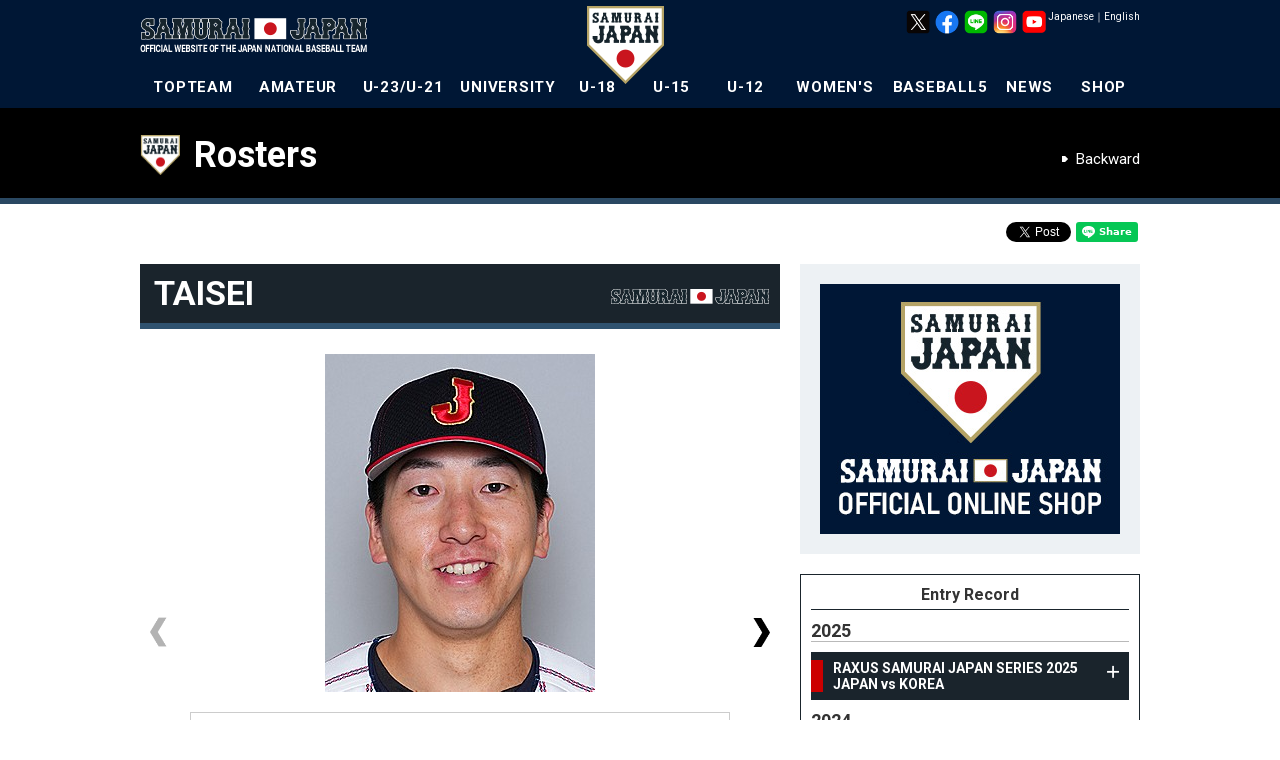

--- FILE ---
content_type: text/html
request_url: https://i.japan-baseball.jp/en/profile/202205005.html
body_size: 19465
content:


<!DOCTYPE html>
<html lang="en">
<head>
	<script>
		(function(i,s,o,g,r,a,m){i['GoogleAnalyticsObject']=r;i[r]=i[r]||function(){(i[r].q=i[r].q||[]).push(arguments)},i[r].l=1*new Date();a=s.createElement(o),m=s.getElementsByTagName(o)[0];a.async=1;a.src=g;m.parentNode.insertBefore(a,m)})(window,document,'script','//www.google-analytics.com/analytics.js','ga');
		ga('create', 'UA-44932080-1', 'japan-baseball.jp');
		ga('send', 'pageview');
	</script>
	<meta charset="utf-8">
	<meta http-equiv="X-UA-Compatible" content="IE=edge">
	<meta name="copyright" content="(C) SAMURAI JAPAN.">
	<meta name="author" content="NPB Enterprise,Inc.">
	<meta name="keywords" content="SAMURAI JAPAN,SAMURAI,JAPAN,baseball,Professional baseball,Baseball in Japan,Japan National Team,NPB,WBC,Amateur,21 U,18 U,15 U,12 U,Women's,JBMC,NPB Enterprise,Inc.">
	<meta name="description" content="The Official Site of the Japan National Baseball Team Game and player, photograph, goods information.">
	<meta name="viewport" content="">
	<meta name="format-detection" content="telephone=no">
	<link rel="apple-touch-icon" href="/img/webclip.png">
	<link rel="alternate" href="/" hreflang="ja">
	<link rel="alternate" href="/en/" hreflang="en">
	
	<script src="https://code.jquery.com/jquery-3.6.0.min.js" integrity="sha256-/xUj+3OJU5yExlq6GSYGSHk7tPXikynS7ogEvDej/m4=" crossorigin="anonymous"></script>
	<script type="text/javascript" src="https://cdnjs.cloudflare.com/ajax/libs/jquery-tools/1.2.7/jquery.tools.min.js"></script>
	<script type="text/javascript" src="https://cdnjs.cloudflare.com/ajax/libs/jquery-easing/1.4.1/jquery.easing.min.js"></script>
	<script type="text/javascript" src="/en/common/js/device.js"></script>
	<script type="text/javascript" src="/en/common/js/jquery.megamenu.js"></script>
	<script type="text/javascript" src="/en/common/js/common.js"></script>
	<script type="text/javascript" src="/en/common/js/common_sp.js"></script>
	<script type="text/javascript" src="/en/common/js/jquery.dwImageProtector.js"></script>

	<link rel="preconnect" href="https://fonts.googleapis.com">
	<link rel="preconnect" href="https://fonts.gstatic.com" crossorigin>
	<link href="https://fonts.googleapis.com/css2?family=Roboto:ital,wght@0,100;0,300;0,400;0,500;0,700;0,900;1,100;1,300;1,400;1,500;1,700;1,900&display=swap" rel="stylesheet">
	<link rel="stylesheet" href="/en/common/css/format.css" media="all">
	<link rel="stylesheet" href="/en/common/css/common.css?date=20170731" media="all">
	<link rel="stylesheet" href="/en/common/css/layout.css?date=20250617" media="all">
	<link rel="Shortcut Icon" href="/img/favicon.ico" type="image/x-icon">
	<!-- Google tag (gtag.js) -->
	<script async src="https://www.googletagmanager.com/gtag/js?id=AW-11483946762"></script>
	<script>
	  window.dataLayer = window.dataLayer || [];
	  function gtag(){dataLayer.push(arguments);}
	  gtag('js', new Date());

	  gtag('config', 'AW-11483946762');
	</script>
	<!-- Google Tag Manager -->
	<script>(function(w,d,s,l,i){w[l]=w[l]||[];w[l].push({'gtm.start':
	new Date().getTime(),event:'gtm.js'});var f=d.getElementsByTagName(s)[0],
	j=d.createElement(s),dl=l!='dataLayer'?'&l='+l:'';j.async=true;j.src=
	'https://www.googletagmanager.com/gtm.js?id='+i+dl;f.parentNode.insertBefore(j,f);
	})(window,document,'script','dataLayer','GTM-MBH6T7HQ');</script>
	<!-- End Google Tag Manager -->

	<!-- Google tag (gtag.js) -->
	<script async src="https://www.googletagmanager.com/gtag/js?id=AW-11394140025"></script>
	<script>
	  window.dataLayer = window.dataLayer || [];
	  function gtag(){dataLayer.push(arguments);}
	  gtag('js', new Date());

	  gtag('config', 'AW-11394140025');
	</script>

    <meta property="og:type" content="article">
    <meta property="og:locale" content="ja_JP">
    <meta property="og:site_name" content="The Official Site of the Japan National Baseball Team" name="site_name">
    <meta property="og:title" content="
  TAISEI ｜TOPTEAM" name="title">
    <meta property="og:description" content="">
    <meta property="og:image" content="/files/photosingle/2821/image_idphoto/270x360/202205005.jpg">
    <meta property="fb:app_id" content="695608613800485">
    <link rel="stylesheet" href="/en/common/css/profile.css" type="text/css" media="all">
    <link rel="stylesheet" href="/en/common/css/idangerous.swiper.css" type="text/css" media="all">
    <link rel="stylesheet" href="/en/common/css/lity.min.css" type="text/css" media="all">
    <script type="text/javascript" src="/en/common/js/jquery-2.1.4.min.js"></script>
    <script type="text/javascript" src="/en/common/js/jquery.flicksimple.js"></script>
    <script type="text/javascript" src="/en/common/js/lity.min.js"></script>
    <script type="text/javascript">
        var $172 = $.noConflict(true);

        (function($){
            $(function(){
                console.info("jQuery = " + $.fn.jquery);
            });
        })(jQuery);

        (function($){
            $(function(){
                console.info("$172 = " + $.fn.jquery);
            });
        })($172);
    </script>
    <title>
  TAISEI ｜Profile｜The Official Site of the Japan National Baseball Team</title>
</head>

<body id="profile" class="player">
<a name="top" id="top"></a>
<div id="layout"><!--LAYOUT-->
<!-- Google Tag Manager (noscript) -->
<noscript><iframe src="https://www.googletagmanager.com/ns.html?id=GTM-MBH6T7HQ" height="0" width="0" style="display:none;visibility:hidden"></iframe></noscript>
<!-- End Google Tag Manager (noscript) -->
<div id="headerWp-pc">
    <div id="header">
        <div class="wrap">
            <!--HEADER-->
            <h1><a href="/en/">The Official Site of the Japan National Baseball Team</a></h1>
            <div id="logo-mark"><img src="/en/img/header/logo_mark.png" width="78" height="78" alt="SAMURAIJAPAN"></div>
            <div id="unit-lang">
                <table>
                    <tr>
                        <td><a class="cl-norewrite" href="/jp/">Japanese</a></td>
                        <td>｜</td>
                        <td><a class="cl-norewrite" href="/en/">English</a></td>
                    </tr>
                </table>
            </div>
            <div id="unit-sns">
                <ul>
                    <li><a href="https://twitter.com/samuraijapan_pr" target="_blank"><img src="/img/common/sns/logo_x.png" width="24" height="24" alt="Official X"></a></li>
                    <li><a href="https://www.facebook.com/samuraijapan.official" target="_blank"><img src="/img/common/sns/logo_facebook.png" width="24" height="24" alt="Official Facebookページ"></a></li>
                    <li><a href="https://page.line.me/samuraijapan" target="_blank"><img src="/img/common/sns/logo_line.png" width="24" height="24" alt="Official LINE"></a></li>
                    <li><a href="https://www.instagram.com/samuraijapan_official/" target="_blank"><img src="/img/common/sns/logo_instagram.png" width="24" height="24" alt="Official Instagram"></a></li>
                    <li><a href="https://www.youtube.com/channel/UCMDvzyLEZqvm4xwLuZRzTGg" target="_blank"><img src="/img/common/sns/logo_youtube.png" width="24" height="24" alt="Official YouTube"></a></li>
                </ul>
            </div>
            <!--HEADER-->
        </div>
    </div>
    <div id="gn">
        <div class="wrap">
            <!--GN-->
            <ul class="megamenu">
                <li id="gn_topteam" class="slide">
                    <a href="javascript:void(0)" onclick="location.href='/en/team/topteam/'" class="parent">TOPTEAM</a>
                    <div class="gn_wrap">
                        <ul class="unit0">
                            <li class="stl">NEXT EVENT</li>
                            <li><a href="/en/team/topteam/2026/miyazaki/overview.html">RAXUS SAMURAI JAPAN SERIES 2026 MIYAZAKI</a><time>2/22/2026 - 2/23/2026</time><span class="place">Japan<br>(Hinata Sun Marine Stadium Miyazaki)</span></li>
                            <li class="l2"><a href="/en/team/topteam/2026/nagoya/overview.html">RAXUS SAMURAI JAPAN SERIES 2026 NAGOYA</a><time>2/27/2026 - 2/28/2026</time><span class="place">Japan (Vantelin Dome Nagoya)</span></li>
                            <li class="l2"><a href="/en/team/topteam/2026/wbc/overview.html">2026 WORLD BASEBALL CLASSIC™</a><time>3/5/2026 - 3/18/2026</time><span class="place">Japan, USA, Puerto Rico</span></li>
                        </ul>
                        <ul class="unit1">
                            <li class="stl">ABOUT TOPTEAM</li>
                            <li><a href="/en/team/topteam/">Topteam Home</a></li>
                            <li><a href="/en/team/topteam/game.html">Games &amp; Tournament</a></li>
                            <li><a href="/en/team/topteam/player/">List of Players</a></li>
                        </ul>
                        <ul class="unit2">
                            <li class="stl">EVENT OF TOPTEAM</li>
                            <li><a href="/en/team/topteam/2025/jpnkor/overview.html">SAMURAI JAPAN SERIES 2025 <br>JAPAN vs KOREA</a></li>
                            <li><a href="/en/team/topteam/2025/jpnned/overview.html">SAMURAI JAPAN SERIES 2025 <br>JAPAN vs NETHERLANDS</a></li>
                            <li><a href="/en/team/topteam/2024/premier12/overview.html">3rd Premier12 2024</a></li>
                            <li><a href="/en/team/topteam/2024/jpncze/overview.html">SAMURAI JAPAN SERIES 2024 <br>JAPAN vs CZECH REPUBLIC</a></li>
                            <li><a href="/en/team/topteam/2024/alleuro/overview.html">SAMURAI JAPAN SERIES 2024 <br>JAPAN vs TEAM EUROPE</a></li>
                            <li><a href="/en/team/topteam/2023/asiachampionships/overview.html">Asia Professional Baseball Championship 2023</a></li>
                            <li><a href="/en/team/topteam/2023/wbc/overview.html">2023 WORLD BASEBALL CLASSIC™</a></li>
                            <li><a href="/en/team/topteam/2023/nagoya/overview.html">SAMURAI JAPAN SERIES 2023 NAGOYA</a></li>
                            <li><a href="/en/team/topteam/2023/miyazaki/overview.html">SAMURAI JAPAN SERIES 2023 MIYAZAKI</a></li>
                            <li><a href="/en/team/topteam/2022/jpnaus/overview.html">SAMURAI JAPAN SERIES 2022 <br>Japan vs Australia</a></li>
                            <li><a href="/en/team/topteam/2022/match2022/overview.html">SAMURAIJAPAN MATCH 2022</a></li>
                            <li><a href="/en/team/topteam/2022/jpntpe/overview.html">CHALLENGE MATCH <br>Japan vs Chinese Taipei (Cancel)</a></li>
                            <li><a href="/en/team/topteam/2021/tokyo2020/overview.html">Games of the XXXII Olympiad</a></li>
                            <li><a href="/en/team/topteam/2021/match2021/overview.html">SAMURAIJAPAN MATCH</a></li>
                            <li><a href="/en/team/topteam/2019/premier12/overview.html">2nd WBSC Premier12</a></li>
                            
                        </ul>
                        <ul class="unit3 nostl">
                            <li><a href="/en/team/topteam/2019/jpncan/overview.html">SAMURAI JAPAN SERIES 2019<br>JAPAN vs CANADA</a></li>
                            <li><a href="/en/team/topteam/2019/jpnmex/overview.html">SAMURAI JAPAN SERIES 2019<br>Japan vs Mexico</a></li>
                            <li><a href="/en/team/topteam/2018/nichibei/overview.html">Japan All-Star Series</a></li>
                            <li><a href="/en/team/topteam/2018/jpntpe/overview.html">SAMURAI JAPAN SERIES 2018<br>Japan vs Chinese Taipei</a></li>
                            <li><a href="/en/team/topteam/2018/jpnaus/overview.html">SAMURAI JAPAN SERIES 2018<br>Japan vs Australia</a></li>
                            <li><a href="/en/team/topteam/2017/asiachampionships/overview.html">ASIA PROFESSIONAL BASEBALL CHAMPIONSHIP 2017</a></li>
                            <li><a href="/en/team/topteam/2017/wbc/overview.html">2017 WORLD BASEBALL CLASSIC&trade;</a></li>
                            <li><a href="/en/team/topteam/2017/jpntpe/overview.html">Send-off Matches Japan vs Chinese Taipei</a></li>
                            <li><a href="/en/team/topteam/2017/camp/overview.html">2017 SAMURAI JAPAN Opening Match</a></li>
                            <li><a href="/en/team/topteam/2016/jpn_mexnld/overview.html">SamuraiJapan vs Mexico Netherlands</a></li>
                            <li><a href="/en/team/topteam/2016/jpntpe/overview.html">CHALLENGE MATCH <br>Japan vs Chinese Taipei</a></li>
                            <li><a href="/en/team/topteam/2015/premier12/overview.html">1st WBSC Premier12</a></li>
                            <li><a href="/en/games/alleuro2015/">GLOBAL BASEBALL MATCH 2015</a></li>
                            <li><a href="/nichibei2014/en/">SAMURAI JAPAN vs MLB All-Star Team</a></li>
                            <li><a href="/en/team/topteam/2013/baseballchallenge/overview.html">2013 BASEBALL CHALLENGE <br>Japan vs Chinese Taipei</a></li>
                        </ul>
                    </div>
                </li>
                <li id="gn_amateur">
                    <a href="javascript:void(0)" onclick="location.href='/en/team/amateur/'" class="parent">AMATEUR</a>
                    <div class="gn_wrap">
                        <ul class="unit0">
                            <li class="stl">NEXT EVENT</li>
                            <li><a href="/en/team/amateur/2025/asianchampionship/overview.html">31st BFA <br>Asian Championship 2025</a><time>9/22/2025 - 9/28/2025</time><span class="place">China (Pingtan)</span></li>
                        </ul>
                        <ul class="unit1">
                            <li class="stl">ABOUT AMATEUR</li>
                            <li><a href="/en/team/amateur/">Amateur Home</a></li>
                            <li><a href="/en/team/amateur/game.html">Games &amp; Tournament</a></li>
                            <li><a href="/en/team/amateur/player/">List of Players</a></li>
                        </ul>
                        <ul class="unit2">
                            <li class="stl">EVENT OF AMATEUR</li>
                            <li><a href="/en/team/amateur/2023/asianchampionship/overview.html">30th BFA Asian Baseball Championship</a></li>
                            <li><a href="/en/team/amateur/2023/asiangames/overview.html">19th Asian Games</a></li>
                            <li><a href="/en/team/amateur/2019/yoshida/overview.html">2019 FIBT-YOSHIDA CHALLENGE</a></li>
                            <li><a href="/en/team/amateur/2019/asianchampionship/overview.html">29th BFA Asian Baseball Championship</a></li>
                            <li><a href="/en/team/amateur/2018/asiangames/overview.html">18th Asian Games</a></li>
                            <li><a href="/en/team/amateur/2017/asianchampionship/overview.html">28th BFA Asian Baseball Championship</a></li>
                            <li><a href="/en/team/amateur/2015/asianchampionship/overview.html">27th BFA Asian Baseball Championship</a></li>
                            <li><a href="/en/team/amateur/2014/asiangames/overview.html">17th Asian Games</a></li>
                            <li><a href="/en/team/amateur/2013/eastasia/overview.html">6th East Asian Games</a></li>
                        </ul>
                    </div>
                </li>
                <li id="gn_21u">
                    <a href="javascript:void(0)" onclick="location.href='/en/team/23u/'" class="parent">U-23/U-21</a>
                    <div class="gn_wrap">
                        <ul class="unit0">
                            <li class="stl">NEXT EVENT</li>
                            <li><a href="/en/team/23u/2024/worldcup/overview.html">5th U-23 Baseball World Cup</a><time>9/6/2024 - 9/15/2024</time><span class="place">China (Shaoxing)</span></li>
                        </ul>
                        <ul class="unit1">
                            <li class="stl">ABOUT U-23</li>
                            <li><a href="/en/team/23u/">U-23 Home</a></li>
                            <li><a href="/en/team/23u/game.html">Games &amp; Tournament</a></li>
                            <li><a href="/en/team/23u/player/">List of Players</a></li>
                        </ul>
                        <ul class="unit2">
                            <li class="stl">EVENT OF U-23/U-21</li>
                            <li><a href="/en/team/23u/2022/worldcup/overview.html">4th U-23 Baseball World Cup</a></li>
                            <li><a href="/en/team/23u/2018/worldcup/overview.html">2nd U-23 Baseball World Cup</a></li>
                            <li><a href="/en/team/23u/2016/worldcup/overview.html">1st U-23 Baseball World Cup</a></li>
                            <li><a href="/en/team/23u/2014/worldcup/overview.html">1st IBAF 21U Baseball World Cup</a></li>
                        </ul>
                    </div>
                </li>
                <li id="gn_univ">
                    <a href="javascript:void(0)" onclick="location.href='/en/team/univ/'" class="parent">UNIVERSITY</a>
                    <div class="gn_wrap">
                        <ul class="unit0">
                            <li class="stl">NEXT EVENT</li>
                            <li><a href="/en/team/univ/2025/univ_us_japan/overview.html">45th JAPAN-USA Collegiate Baseball Championship Series</a><time>7/8/2025 - 7/13/2025</time><span class="place">Japan (Hokkaido,Niigata,Tokyo)</span></li>
                        </ul>
                        <ul class="unit1">
                            <li class="stl">ABOUT UNIVERSITY</li>
                            <li><a href="/en/team/univ/">University Home</a></li>
                            <li><a href="/en/team/univ/game.html">Games &amp; Tournament</a></li>
                            <li><a href="/en/team/univ/player/">List of Players</a></li>
                        </ul>
                        <ul class="unit2">
                            <li class="stl">EVENT OF UNIVERSITY</li>
                            <li><a href="/en/team/univ/2024/haarlem/overview.html">31st Haarlem Baseball Week 2024</a></li>
                            <li><a href="/en/team/univ/2024/prague/overview.html">43rd Prague Baseball Week 2024</a></li>
                            <li><a href="/en/team/univ/2023/univ_us_japan/overview.html">44th JAPAN-USA Collegiate Baseball Championship Series</a></li>
                            <li><a href="/en/team/univ/2022/haarlem/overview.html">30th Haarlem Baseball Week2022</a></li>
                            <li><a href="/en/team/univ/2019/univ_us_japan/overview.html">43rd JAPAN-USA Collegiate Baseball Championship Series</a></li>
                            <li><a href="/en/team/univ/2018/univ_us_japan/overview.html">42nd JAPAN-USA Collegiate Baseball Championship Series</a></li>
                            <li><a href="/en/team/univ/2018/wubc/overview.html">2018 FISU World University Baseball Championship</a></li>
                            <li><a href="/en/team/univ/2018/haarlem/overview.html">29th Haarlem Baseball Week</a></li>
                            <li><a href="/en/team/univ/2017/universiade/overview.html">29th Summer Universiade</a></li>
                        </ul>
                        <ul class="unit3 nostl">
                            <li><a href="/en/team/univ/2017/univ_us_japan/overview.html">41st JAPAN-USA Collegiate Baseball Championship Series</a></li>
                            <li><a href="/en/team/univ/2016/univ_us_japan/overview.html">40th JAPAN-USA Collegiate Baseball Championship Series</a></li>
                            <li><a href="/en/team/univ/2015/universiade/overview.html">28th Summer Universiade</a></li>
                            <li><a href="/en/team/univ/2014/haarlem/overview.html">27th Haarlem Baseball Week</a></li>
                            <li><a href="/en/team/univ/2013/univ_us_japan/overview.html">39th JAPAN-USA Collegiate Baseball Championship Series</a></li>
                        </ul>
                    </div>
                </li>
                <li id="gn_18u">
                    <a href="javascript:void(0)" onclick="location.href='/en/team/18u/'" class="parent">U-18</a>
                    <div class="gn_wrap">
                        <ul class="unit0">
                            <li class="stl">NEXT EVENT</li>
                            <li><a href="/en/team/18u/2025/u18univ/overview.html">Japan High School National Team vs. Japan University National Team / Okinawa Prefectural High School Selection</a><time>8/31/2025 , 9/2/2025</time><span class="place">Okinawa Cellular Stadium Naha</span></li>
                            <li class="l2"><a href="/en/games/u18worldcup2025/">WBSC U-18 <br>Baseball World Cup 2025<br>presented by RAXUS</a><time>9/5/2025 - 9/14/2025</time><span class="place">Japan (Okinawa)</span></li>
                        </ul>
                        <ul class="unit1">
                            <li class="stl">ABOUT U-18</li>
                            <li><a href="/en/team/18u/">U-18 Home</a></li>
                            <li><a href="/en/team/18u/game.html">Games &amp; Tournament</a></li>
                            <li><a href="/en/team/18u/player/">List of Players</a></li>
                        </ul>
                        <ul class="unit2">
                            <li class="stl">EVENT OF U-18</li>
                            <li><a href="/en/team/18u/2024/asianchampionship/overview.html">13rd BFA U18 Baseball Championship</a></li>
                            <li><a href="/en/team/18u/2024/u18univ/overview.html">2024 Japan High School National Team vs. Japan University National Team</a></li>
                            <li><a href="/en/team/18u/2023/worldcup/overview.html">31st U-18 Baseball World Cup</a></li>
                            <li><a href="/en/team/18u/2023/u18univ/overview.html">2023 Japan High School National Team vs. Japan University National Team</a></li>
                            <li><a href="/en/team/18u/2022/worldcup/overview.html">30th U-18 Baseball World Cup</a></li>
                            <li><a href="/en/team/18u/2022/u18univ/overview.html">2022 Japan High School National Team vs. Japan University National Team</a></li>
                            <li><a href="/en/team/18u/2019/u18univ/overview.html">2019 Japan High School National Team vs. Japan University National Team</a></li>
                            <li><a href="/en/team/18u/2019/worldcup/overview.html">29th U-18 Baseball World Cup</a></li>
                            <li><a href="/en/team/18u/2018/asianchampionship/overview.html">12th BFA U18 Baseball Championship</a></li>
                            <li><a href="/en/team/18u/2018/u18univ/overview.html">2018 Japan High School National Team vs. Japan University National Team</a></li>
                        </ul>
                        <ul class="unit3 nostl">
                            <li><a href="/en/team/18u/2017/worldcup/overview.html">28th U-18 Baseball World Cup</a></li>
                            <li><a href="/en/team/18u/2016/asianchampionship/overview.html">11th BFA U18 Baseball Championship</a></li>
                            <li><a href="/en/team/18u/2016/u18univ/overview.html">2016 Japan High School National Team vs. Japan University National Team</a></li>
                            <li><a href="/en/team/18u/2015/worldcup/overview.html">27th U-18 Baseball World Cup</a></li>
                            <li><a href="/en/team/18u/2015/u18univ/overview.html">2015 Japan High School National Team vs. Japan University National Team</a></li>
                            <li><a href="/en/team/18u/2014/asianchampionship/overview.html">10th BFA 18U Baseball Championship</a></li>
                            <li><a href="/en/team/18u/2013/worldcup/overview.html">26th IBAF 18U Baseball World Cup</a></li>
                        </ul>
                    </div>
                </li>
                <li id="gn_15u">
                    <a href="javascript:void(0)" onclick="location.href='/en/team/15u/'" class="parent">U-15</a>
                    <div class="gn_wrap">
                        <ul class="unit0">
                            <li class="stl">NEXT EVENT</li>
                            <li><a href="/en/team/15u/2025/asianchampionship/overview.html">12th BFA U15 <br>Baseball Championship</a><time>8/17/2025 - 8/23/2025</time><span class="place">Taiwan (Tainan)</span></li>
                        </ul>
                        <ul class="unit1">
                            <li class="stl">ABOUT U-15</li>
                            <li><a href="/en/team/15u/">U-15 Home</a></li>
                            <li><a href="/en/team/15u/game.html">Games &amp; Tournament</a></li>
                            <li><a href="/en/team/15u/player/">List of Players</a></li>
                        </ul>
                        <ul class="unit2">
                            <li class="stl">EVENT OF U-15</li>
                            <li><a href="/en/team/15u/2024/worldcup/overview.html">6th U-15 Baseball World Cup</a></li>
                            <li><a href="/en/team/15u/2023/asianchampionship/overview.html">11th BFA U15 Baseball Championship</a></li>
                            <li><a href="/en/team/15u/2022/worldcup/overview.html">5th U-15 Baseball World Cup</a></li>
                            <li><a href="/en/team/15u/2019/asiachallengematch/overview.html">U-15 ASIA CHALLENGE MATCH 2019</a></li>
                            <li><a href="/en/team/15u/2019/asianchampionship/overview.html">10th BFA U15 Baseball Championship</a></li>
                            <li><a href="/en/team/15u/2018/worldcup/">4th U-15 Baseball World Cup</a></li>
                            <li><a href="/en/team/15u/2017/asiachallengematch/overview.html">U-15 ASIA CHALLENGE MATCH 2017</a></li>
                            <li><a href="/en/team/15u/2017/asianchampionship/overview.html">9th BFA U15 Baseball Championship</a></li>
                            <li><a href="/en/team/15u/2016/worldcup/overview.html">3rd U-15 Baseball World Cup</a></li>
                            <li><a href="/en/team/15u/2015/asiachallengematch/overview.html">U-15 ASIA CHALLENGE MATCH 2015</a></li>
                            <li><a href="/en/team/15u/2015/asianchampionship/overview.html">8th BFA U15 Baseball Championship</a></li>
                        </ul>
                        <ul class="unit3 nostl">
                            <li><a href="/en/team/15u/2014/worldcup/overview.html">2nd IBAF 15U Baseball World Cup</a></li>
                            <li><a href="/en/team/15u/2013/asiachallengematch/overview.html">U-15 ASIA CHALLENGE MATCH 2013</a></li>
                        </ul>
                    </div>
                </li>
                <li id="gn_12u">
                    <a href="javascript:void(0)" onclick="location.href='/en/team/12u/'" class="parent">U-12</a>
                    <div class="gn_wrap">
                        <ul class="unit0">
                            <li class="stl">NEXT EVENT</li>
                            <li><a href="/en/team/12u/2025/worldcup/overview.html">WBSC U-12 <br>Baseball World Cup 2025 <br>presented by RAXUS</a><time>7/25/2025 - 8/3/2025</time><span class="place">Taiwan (Tainan)</span></li>
                        </ul>
                        <ul class="unit1">
                            <li class="stl">ABOUT U-12</li>
                            <li><a href="/en/team/12u/">U-12 Home</a></li>
                            <li><a href="/en/team/12u/game.html">Games &amp; Tournament</a></li>
                            <li><a href="/en/team/12u/player/">List of Players</a></li>
                        </ul>
                        <ul class="unit2">
                            <li class="stl">EVENT OF U-12</li>
                            <li><a href="/en/team/12u/2024/asianchampionship/overview.html">11th BFA U12 Baseball Championship</a></li>
                            <li><a href="/en/team/12u/2023/worldcup/overview.html">7th U-12 Baseball World Cup</a></li>
                            <li><a href="/en/team/12u/2022/worldcup/overview.html">6th U-12 Baseball World Cup</a></li>
                            <li><a href="/en/team/12u/2019/worldcup/overview.html">5th U-12 Baseball World Cup</a></li>
                            <li><a href="/en/team/12u/2018/asianchampionship/overview.html">10th BFA U12 Baseball Championship</a></li>
                            <li><a href="/en/team/12u/2017/worldcup/overview.html">4th U-12 Baseball World Cup</a></li>
                            <li><a href="/en/team/12u/2016/asianchampionship/overview.html">9th BFA U12 Baseball Championship</a></li>
                            <li><a href="/en/team/12u/2015/worldcup/overview.html">3rd U-12 Baseball World Cup</a></li>
                            <li><a href="/en/team/12u/2014/asianchampionship/overview.html">8th BFA 12U Baseball Championship</a></li>
                            <li><a href="/en/team/12u/2013/worldcup/overview.html">2nd IBAF 12U Baseball World Cup</a></li>
                        </ul>
                    </div>
                </li>
                <li id="gn_woman">
                    <a href="javascript:void(0)" onclick="location.href='/en/team/woman/'" class="parent">WOMEN'S</a>
                    <div class="gn_wrap">
                        <ul class="unit0">
                            <li class="stl">NEXT EVENT</li>
                            <li><a href="/en/team/woman/2025/asianchampionship/overview.html">4th BFA Women's <br>Baseball Asian Cup</a><time>10/26/2025 - 11/2/2025</time><span class="place">China (Hangzhou)</span></li>
                        </ul>
                        <ul class="unit1">
                            <li class="stl">ABOUT WOMEN'S</li>
                            <li><a href="/en/team/woman/">Women's Home</a></li>
                            <li><a href="/en/team/woman/game.html">Games &amp; Tournament</a></li>
                            <li><a href="/en/team/woman/player/">List of Players</a></li>
                        </ul>
                        <ul class="unit2">
                            <li class="stl">EVENT OF WOMEN'S NATIONAL TEAM</li>
                            <li><a href="/en/team/woman/2024/worldcup/overview.html">IX Women's Baseball World Cup Finals 2024</a></li>
                            <li><a href="/en/team/woman/2023/worldcup_gs/overview.html">IX Women's Baseball World Cup 2023 - Group B</a></li>
                            <li><a href="/en/team/woman/2023/asianchampionship/overview.html">3rd BFA Women's Baseball Asian Cup</a></li>
                            <li><a href="/en/team/woman/2019/asianchampionship/overview.html">2nd BFA Women's Baseball Asian Cup</a></li>
                            <li><a href="/en/team/woman/2018/worldcup/">8th Women's Baseball World Cup</a></li>
                            <li><a href="/en/team/woman/2017/asianchampionship/overview.html">1st BFA Women's Baseball Asian Cup</a></li>
                            <li><a href="/en/team/woman/2016/worldcup/overview.html">7th Women's Baseball World Cup</a></li>
                            <li><a href="/en/team/woman/2014/worldcup/overview.html">6th IBAF Women's Baseball World Cup</a></li>
                        </ul>
                    </div>
                </li>
                <li id="gn_baseball5">
                    <a href="javascript:void(0)" onclick="location.href='/en/team/baseball5/'" class="parent">BASEBALL5</a>
                    <div class="gn_wrap">
                        <ul class="unit0">
                            <li class="stl">NEXT EVENT</li>
                            <li><a href="/en/team/baseball5/2025/worldcup/overview.html">2nd WBSC Youth Baseball5 World Cup 2025</a><time>9/24/2025 - 9/27/2025</time><span class="place">Mexico (Nayarit)</span></li>
                        </ul>
                        <ul class="unit1">
                            <li class="stl">ABOUT BASEBALL5</li>
                            <li><a href="/en/team/baseball5/">Baseball5 Home</a></li>
                            <li><a href="/en/team/baseball5/game.html">Games &amp; Tournament</a></li>
                            <li><a href="/en/team/baseball5/player/">List of Players</a></li>
                        </ul>
                        <ul class="unit2">
                            <li class="stl">EVENT OF BASEBALL5</li>
                            <li><a href="/en/team/baseball5/2025/asiacup/overview.html">2nd WBSC-ASIA Youth Baseball5 Asia Cup 2025</a></li>
                            <li><a href="/en/team/baseball5/2024/worldcup/overview.html">2nd WBSC Baseball5 World Cup</a></li>
                            <li><a href="/en/team/baseball5/2024/asiacup/overview.html">2nd Baseball5 Asia Cup 2024</a></li>
                        </ul>
                    </div>
                </li>
                <li id="gn_news">
                    <a href="/en/news/" class="parent">NEWS</a>
                </li>
                <li id="gn_goods">
                    <a href="https://shop.japan-baseball.jp/" target="_blank" class="parent" onclick="ga('send', 'event', 'bnr', 'click', 'gn_shop');">SHOP</a>
                </li>
            </ul>
            <span id="slide-line"></span>
            <!--GN-->
        </div>
    </div>
</div>
<div id="headerWp-sp">
    <header>
        <h1><a href="/en/"><img src="/en/img/header/logo_mark_sp.png" alt="The Official Site of the Japan National Baseball Team"></a></h1>
        <p id="bt-gn"><a href="#"><img src="/en/img/header/sp_btn_menu_open.gif" alt="MENU"></a></p>
    </header>
    <nav id="gn-sp">
        <div id="gn-head">
            <a href="#" onclick="ga('send', 'event', 'bt-gn', 'click', 'left');"><img src="/en/img/header/sp_btn_menu_close.gif" alt="CLOSE" /></a>
        </div>
        <div class="wrap accordion">
            <ul class="team">
                <li><a class="toggle"><span class="tit-topteam">TOPTEAM</span></a>
                    <ul>
                        <li><a href="/en/team/topteam/" class="link-text-w">TOPTEAM Home</a></li>
                        <li><a href="/en/team/topteam/2026/miyazaki/overview.html" class="link-text-w"><time>2/22/2026 - 2/23/2026</time>RAXUS SAMURAI JAPAN SERIES 2026 MIYAZAKI<span class="place">Japan (Hinata Sun Marine Stadium Miyazaki)</span></a></li>
                        <li><a href="/en/team/topteam/2026/nagoya/overview.html" class="link-text-w"><time>2/27/2026 - 2/28/2026</time>RAXUS SAMURAI JAPAN SERIES 2026 NAGOYA<span class="place">Japan (Vantelin Dome Nagoya)</span></a></li>
                        <li><a href="/en/team/topteam/2026/wbc/overview.html" class="link-text-w"><time>3/5/2026 - 3/18/2026</time>2026 WORLD BASEBALL CLASSIC™<span class="place">Japan, USA, Puerto Rico</span></a></li>
                    </ul>
                </li>
                <li><a class="toggle"><span class="tit-amateur">AMATEUR</span></a>
                    <ul>
                        <li><a href="/en/team/amateur/" class="link-text-w">Amateur Home</a></li>
                        <li><a href="/en/team/amateur/2025/asianchampionship/overview.html" class="link-text-w"><time>9/22/2025 - 9/28/2025</time>31st BFA Asian Championship 2025<span class="place">China (Pingtan)</span></a></li>
                    </ul>
                </li>
                <li><a class="toggle"><span class="tit-u23">U-23&nbsp;/&nbsp;U-21</span></a>
                    <ul>
                        <li><a href="/en/team/23u/" class="link-text-w">U-23&nbsp;/&nbsp;U-21 Home</a></li>
                        <li><a href="/en/team/23u/2024/worldcup/overview.html" class="link-text-w"><time>9/6/2024 - 9/15/2024</time>5th U-23 Baseball World Cup<span class="place">China (Shaoxing)</span></a>
                        </li>
                    </ul>
                </li>
                <li><a class="toggle"><span class="tit-univ">UNIVERSITY</span></a>
                    <ul>
                        <li><a href="/en/team/univ/" class="link-text-w">University Home</a></li>
                        <li><a href="/en/team/univ/2025/univ_us_japan/overview.html" class="link-text-w"><time>7/8/2025 - 7/13/2025</time>45th JAPAN-USA Collegiate Baseball <br>Championship Series<span class="place">Japan (Hokkaido,Niigata,Tokyo)</span></a>
                        </li>
                    </ul>
                </li>
                <li><a class="toggle"><span class="tit-u18">U-18</span></a>
                    <ul>
                        <li><a href="/en/team/18u/" class="link-text-w">U-18 Home</a></li>
                        <li><a href="/en/team/18u/2025/u18univ/overview.html" class="link-text-w"><time>8/31/2025 , 9/2/2025</time>Japan High School National Team vs. Japan University National Team / Okinawa Prefectural High School Selection<span class="place">Okinawa Cellular Stadium Naha</span></a></li>
                        <li><a href="/en/games/u18worldcup2025/" class="link-text-w"><time>9/5/2025 - 9/14/2025</time>WBSC U-18 Baseball World Cup 2025 <br>presented by RAXUS<span class="place">Japan (Okinawa)</span></a></li>
                    </ul>
                </li>
                <li><a class="toggle"><span class="tit-u15">U-15</span></a>
                    <ul>
                        <li><a href="/en/team/15u/" class="link-text-w">U-15 Home</a></li>
                        <li><a href="/en/team/15u/2025/asianchampionship/overview.html" class="link-text-w"><time>8/17/2025 - 8/23/2025</time>12th BFA U15 Baseball Championship<span class="place">Taiwan (Tainan)</span></a></li>
                    </ul>
                </li>
                <li><a class="toggle"><span class="tit-u12">U-12</span></a>
                    <ul>
                        <li><a href="/en/team/12u/" class="link-text-w">U-12 Home</a></li>
                        <li><a href="/en/team/12u/2025/worldcup/overview.html" class="link-text-w"><time>7/25/2025 - 8/3/2025</time>WBSC U-12 Baseball World Cup 2025<br>presented by RAXUS<span class="place">Taiwan (Tainan)</span></a></li>
                    </ul>
                </li>
                <li><a class="toggle"><span class="tit-woman">WOMEN'S</span></a>
                    <ul>
                        <li><a href="/en/team/woman/" class="link-text-w">Women's Home</a></li>
                        <li><a href="/en/team/woman/2025/asianchampionship/overview.html" class="link-text-w"><time>10/26/2025 - 11/2/2025</time>4th BFA Women's Baseball Asian Cup<span class="place">China (Hangzhou)</span></a></li>
                    </ul>
                </li>
                <li><a class="toggle"><span class="tit-baseball5">BASEBALL5</span></a>
                    <ul>
                        <li><a href="/en/team/baseball5/" class="link-text-w">Baseball5 Home</a></li>
                        <li><a href="/en/team/baseball5/2025/worldcup/overview.html" class="link-text-w"><time>9/24/2025 - 9/27/2025</time>2nd WBSC Youth Baseball5 World Cup 2025<span class="place">Mexico (Nayarit)</span></a></li>
                    </ul>
                </li>
                <li class="sns"><span>OFFICIAL ACCOUNT</span>
                    <ul class="sns">
                        <li><a href="https://twitter.com/samuraijapan_pr" target="_blank"><img src="/img/common/sns/logo_x.png" width="30" height="30" alt="Official X"></a></li>
                        <li><a href="https://www.facebook.com/samuraijapan.official" target="_blank"><img src="/img/common/sns/logo_facebook.png" width="30" height="30" alt="Official Facebookページ"></a></li>
                        <li><a href="https://page.line.me/samuraijapan" target="_blank"><img src="/img/common/sns/logo_line.png" width="30" height="30" alt="Official LINE"></a></li>
                        <li><a href="https://www.instagram.com/samuraijapan_official/" target="_blank"><img src="/img/common/sns/logo_instagram.png" idth="30" height="30" alt="Official Instagram"></a></li>
                        <li><a href="https://www.youtube.com/channel/UCMDvzyLEZqvm4xwLuZRzTGg" target="_blank"><img src="/img/common/sns/logo_youtube.png" idth="30" height="30" alt="Official YouTube"></a></li>
                    </ul>
                </li>
                <li class="half"><a href="/en/news/">
                        <div class="link">NEWS</div>
                    </a></li>
                <li class="half odd"><a href="/en/summary/">
                        <div class="link">SAMURAI JAPAN</div>
                    </a></li>
                <li class="half"><a href="https://shop.japan-baseball.jp/" target="_blank">
                        <div class="link">SHOP</div>
                    </a></li>
                <li class="half odd">&nbsp;</li>
            </ul>
            <p class="close">CLOSE</p>
        </div>
    </nav>
</div>
<div id="unit-lang-header-sp">
    <table>
        <tbody>
            <tr>
                <td><a href="/jp/" class="cl-norewrite">Japanese</a></td>
                <td>｜</td>
                <td><a href="/en/">English</a></td>
            </tr>
        </tbody>
    </table>
</div>



	<div id="category-header" class="cate-profile">
		<div class="wrap">
		<h2><a href="/en/profile/">Rosters</a></h2>
		<div class="c-nav">
			<ul>
				<li class="back"><a href="#">Backward</a></li>
			</ul>

		</div>
	</div></div>


    <div id="container"><div class="wrap"><!--CONTAINER-->
        <div id="sns">
            <div id="fb-root"></div>
<script async defer crossorigin="anonymous" src="https://connect.facebook.net/en_US/sdk.js#xfbml=1&version=v14.0" nonce="rLdPWVbS"></script>

<div id="sns-fb">
<div class="fb-like" data-width="105" data-height="20" data-colorscheme="light" data-layout="button_count" data-action="like" data-show-faces="false" data-send="false"></div>
</div>

<div id="sns-tw">
<a href="https://twitter.com/share" class="twitter-share-button" data-related="samuraijapan_pr" data-hashtags="SAMURAIJAPAN" data-lang="en">Tweet</a>
<script>!function(d,s,id){var js,fjs=d.getElementsByTagName(s)[0],p=/^http:/.test(d.location)?'http':'https';if(!d.getElementById(id)){js=d.createElement(s);js.id=id;js.src=p+'://platform.twitter.com/widgets.js';fjs.parentNode.insertBefore(js,fjs);}}(document, 'script', 'twitter-wjs');</script>
</div>

<div id="sns-line">
<div class="line-it-button" data-lang="en" data-type="share-a" data-env="REAL" data-url="https://developers.line.biz/ja/docs/line-social-plugins/install-guide/using-line-share-buttons/" data-color="default" data-size="small" data-count="false" data-ver="3" style="display: none;"></div>
<script src="https://www.line-website.com/social-plugins/js/thirdparty/loader.min.js" async="async" defer="defer"></script>
</div>


<!--iframe id="facebook-btn" src="" scrolling="no" frameborder="0" style="border:none; overflow:hidden; width:105px; height:20px;" allowTransparency="true"></iframe-->
        </div>

        <div id="main-contents">
            <div id="main">
                <section>
                    <div class="pt">
                        <h3>
  TAISEI </h3>
                    </div>

                    <!-- Swiper -->
                    <div class="swiper-container" id="player-ditails-ie9">
                        <div class="swiper-wrapper">
                        
                            
                            
                            <div class="swiper-slide">
                                <img src="/files/photosingle/2821/image_idphoto/270x360/202205005.jpg" alt="
  TAISEI ">
                                
                                
                                
                                    
                                    <div class="ditails">
                                        <p class="team"><span class="topteam">TOPTEAM</span></p>
                                        <p class="game">2025<span>RAXUS SAMURAI JAPAN SERIES 2025 JAPAN vs KOREA</span></p>
                                        <table>
                                            <tr>
                                                <th>#</th>
                                                <td>15</td>
                                                <th>Position</th>
                                                <td>
  Pitcher</td>
                                            </tr>
                                            <tr>
                                                <th>Height</th>
                                                <td>183cm</td>
                                                <th>B/T</th>
                                                <td>
  R/R</td>
                                            </tr>
                                            <tr>
                                                <th>Weight</th>
                                                <td>90kg</td>
                                                <th></th>
                                                <td class="time"></td>
                                            </tr>
                                        </table>
                                    </div>
                                
                            </div>
                            
                            
                            <div class="swiper-slide">
                                <img src="/files/photosingle/2574/image_idphoto/270x360/202205005.jpg" alt="
  TAISEI ">
                                
                                
                                
                                    
                                    <div class="ditails">
                                        <p class="team"><span class="topteam">TOPTEAM</span></p>
                                        <p class="game">2024<span>3rd Premier12 2024 presented by RAXUS</span></p>
                                        <table>
                                            <tr>
                                                <th>#</th>
                                                <td>15</td>
                                                <th>Position</th>
                                                <td>
  Pitcher</td>
                                            </tr>
                                            <tr>
                                                <th>Height</th>
                                                <td>183cm</td>
                                                <th>B/T</th>
                                                <td>
  R/R</td>
                                            </tr>
                                            <tr>
                                                <th>Weight</th>
                                                <td>90kg</td>
                                                <th></th>
                                                <td class="time"></td>
                                            </tr>
                                        </table>
                                    </div>
                                
                            </div>
                            
                            
                            <div class="swiper-slide">
                                <img src="/files/photosingle/2534/image_idphoto/270x360/202205005.jpg" alt="
  TAISEI ">
                                
                                
                                
                                    
                                    <div class="ditails">
                                        <p class="team"><span class="topteam">TOPTEAM</span></p>
                                        <p class="game">2024<span>RAXUS SAMURAI JAPAN SERIES 2024 JAPAN vs CZECH REPUBLIC</span></p>
                                        <table>
                                            <tr>
                                                <th>#</th>
                                                <td>15</td>
                                                <th>Position</th>
                                                <td>
  Pitcher</td>
                                            </tr>
                                            <tr>
                                                <th>Height</th>
                                                <td>183cm</td>
                                                <th>B/T</th>
                                                <td>
  R/R</td>
                                            </tr>
                                            <tr>
                                                <th>Weight</th>
                                                <td>90kg</td>
                                                <th></th>
                                                <td class="time"></td>
                                            </tr>
                                        </table>
                                    </div>
                                
                            </div>
                            
                            
                            <div class="swiper-slide">
                                <img src="/files/photosingle/2041/image_idphoto/270x360/202205005_1.jpg" alt="
  TAISEI ">
                                
                                
                                
                                    
                                    <div class="ditails">
                                        <p class="team"><span class="topteam">TOPTEAM</span></p>
                                        <p class="game">2023<span>2023 WORLD BASEBALL CLASSIC™</span></p>
                                        <table>
                                            <tr>
                                                <th>#</th>
                                                <td>15</td>
                                                <th>Position</th>
                                                <td>
  Pitcher</td>
                                            </tr>
                                            <tr>
                                                <th>Height</th>
                                                <td>181cm</td>
                                                <th>B/T</th>
                                                <td>
  R/R</td>
                                            </tr>
                                            <tr>
                                                <th>Weight</th>
                                                <td>88kg</td>
                                                <th></th>
                                                <td class="time"></td>
                                            </tr>
                                        </table>
                                    </div>
                                
                            </div>
                            
                            
                            <div class="swiper-slide">
                                <img src="/files/photosingle/2077/image_idphoto/270x360/202205005_1.jpg" alt="
  TAISEI ">
                                
                                
                                
                                    
                                    <div class="ditails">
                                        <p class="team"><span class="topteam">TOPTEAM</span></p>
                                        <p class="game">2023<span>CARNEXT SAMURAI JAPAN SERIES 2023 NAGOYA</span></p>
                                        <table>
                                            <tr>
                                                <th>#</th>
                                                <td>15</td>
                                                <th>Position</th>
                                                <td>
  Pitcher</td>
                                            </tr>
                                            <tr>
                                                <th>Height</th>
                                                <td>181cm</td>
                                                <th>B/T</th>
                                                <td>
  R/R</td>
                                            </tr>
                                            <tr>
                                                <th>Weight</th>
                                                <td>88kg</td>
                                                <th></th>
                                                <td class="time"></td>
                                            </tr>
                                        </table>
                                    </div>
                                
                            </div>
                            
                            
                            <div class="swiper-slide">
                                <img src="/files/photosingle/2060/image_idphoto/270x360/202205005.jpg" alt="
  TAISEI ">
                                
                                
                                
                                    
                                    <div class="ditails">
                                        <p class="team"><span class="topteam">TOPTEAM</span></p>
                                        <p class="game">2023<span>CARNEXT SAMURAI JAPAN SERIES 2023 MIYAZAKI</span></p>
                                        <table>
                                            <tr>
                                                <th>#</th>
                                                <td>15</td>
                                                <th>Position</th>
                                                <td>
  Pitcher</td>
                                            </tr>
                                            <tr>
                                                <th>Height</th>
                                                <td>181cm</td>
                                                <th>B/T</th>
                                                <td>
  R/R</td>
                                            </tr>
                                            <tr>
                                                <th>Weight</th>
                                                <td>88kg</td>
                                                <th></th>
                                                <td class="time"></td>
                                            </tr>
                                        </table>
                                    </div>
                                
                            </div>
                            
                            
                            <div class="swiper-slide">
                                <img src="/files/photosingle/1898/image_idphoto/270x360/202205005_1.jpg" alt="
  TAISEI ">
                                
                                
                                
                                    
                                    <div class="ditails">
                                        <p class="team"><span class="topteam">TOPTEAM</span></p>
                                        <p class="game">2022<span>SAMURAI JAPAN SERIES 2022 Japan vs Australia</span></p>
                                        <table>
                                            <tr>
                                                <th>#</th>
                                                <td>15</td>
                                                <th>Position</th>
                                                <td>
  Pitcher</td>
                                            </tr>
                                            <tr>
                                                <th>Height</th>
                                                <td>181cm</td>
                                                <th>B/T</th>
                                                <td>
  R/R</td>
                                            </tr>
                                            <tr>
                                                <th>Weight</th>
                                                <td>88kg</td>
                                                <th></th>
                                                <td class="time"></td>
                                            </tr>
                                        </table>
                                    </div>
                                
                            </div>
                            
                            
                            <div class="swiper-slide">
                                <img src="/files/photosingle/1932/image_idphoto/270x360/202205005_1.jpg" alt="
  TAISEI ">
                                
                                
                                
                                    
                                    <div class="ditails">
                                        <p class="team"><span class="topteam">TOPTEAM</span></p>
                                        <p class="game">2022<span>SAMURAIJAPAN MATCH 2022</span></p>
                                        <table>
                                            <tr>
                                                <th>#</th>
                                                <td>15</td>
                                                <th>Position</th>
                                                <td>
  Pitcher</td>
                                            </tr>
                                            <tr>
                                                <th>Height</th>
                                                <td>181cm</td>
                                                <th>B/T</th>
                                                <td>
  R/R</td>
                                            </tr>
                                            <tr>
                                                <th>Weight</th>
                                                <td>88kg</td>
                                                <th></th>
                                                <td class="time"></td>
                                            </tr>
                                        </table>
                                    </div>
                                
                            </div>
                            
                        
                        </div>

                        <!-- Add Navigation -->
                        <a class="arrow-left" href="#"></a>
                        <a class="arrow-right" href="#"></a>
                    </div>

                    <div id="player-career">
                    
                        <p class="birth">Born : 6/29/1999<span class="time"></span></p>
                    
<!--
                    
                        <table>
                        
                            <tr>
                                <th>経歴</th>
                                <td> 西脇工</td>
                            </tr>
                        
                            <tr>
                                <th>&nbsp;</th>
                                <td> 関西国際大</td>
                            </tr>
                        
                            <tr>
                                <th>&nbsp;</th>
                                <td> 読売ジャイアンツ</td>
                            </tr>
                        
                        </table>
                    
                    
-->
                    </div>
                </section>



            

            
<!--
            
-->
            

            </div>

            <div id="side">
            
                <div class="bnr-ad"><a href="https://shop.japan-baseball.jp/samurai/shop/" onclick="ga('send', 'event', 'bnr', 'click', 'ad_shop');" target="_blank"><img src="/jp/img/banner/ad_shop_normal.jpg" alt="侍ジャパンオンラインショップ" width="300" height="250"></a></div>


            

            
                
                
                
                    
                    
                        
                            <div class="side-wrap">
                                <p class="tit">Entry Record</p>
                                <div class="accordion" >
                        
                                
                                
                                    <h4 class="stl-year">2025</h4>
                                    
                                
                                    
                                    <h5 class="toggle"><span class="tit-topteam">RAXUS SAMURAI JAPAN SERIES 2025 JAPAN vs KOREA</span></h5>
                                    <ul>
                                        <li class="team">
                                            <span class="topteam">TOPTEAM</span>
                                            <span class="list"><a href="/en/team/topteam/2025/jpnkor/player.html" class="link-text-w">to List</a></span>
                                        </li>

                                    
                                        
                                        <li>
                                          
                                            <a href="/en/profile/201709004.html">

                                          
                                                
  Manager　
  IBATA Hirokazu　89
                                          
                                            </a>
                                          
                                        </li>
                                    
                                        
                                        <li>
                                          
                                            <a href="/en/profile/201709001.html">

                                          
                                                
  Coach　
  KANEKO Makoto　88
                                          
                                            </a>
                                          
                                        </li>
                                    
                                        
                                        <li>
                                          
                                            <a href="/en/profile/201609001.html">

                                          
                                                
  Coach　
  MURATA Yoshinori　74
                                          
                                            </a>
                                          
                                        </li>
                                    
                                        
                                        <li>
                                          
                                            <a href="/en/profile/202501001.html">

                                          
                                                
  Coach　
  NOHMI Atsushi　84
                                          
                                            </a>
                                          
                                        </li>
                                    
                                        
                                        <li>
                                          
                                            <a href="/en/profile/202201001.html">

                                          
                                                
  Coach　
  YOSHIMI Kazuki　81
                                          
                                            </a>
                                          
                                        </li>
                                    
                                        
                                        <li>
                                          
                                            <a href="/en/profile/202311001.html">

                                          
                                                
  Coach　
  SOYOGI Eishin　77
                                          
                                            </a>
                                          
                                        </li>
                                    
                                        
                                        <li>
                                          
                                            <a href="/en/profile/202311002.html">

                                          
                                                
  Coach　
  KAMEI Yoshiyuki　79
                                          
                                            </a>
                                          
                                        </li>
                                    
                                        
                                        <li>
                                          
                                            <a href="/en/profile/201401003.html">

                                          
                                                
  Coach　
  MATSUDA Nobuhiro　71
                                          
                                            </a>
                                          
                                        </li>
                                    
                                        
                                        <li>
                                          
                                            <a href="/en/profile/202205004.html">

                                          
                                                
  Pitcher　
  MORIURA Daisuke　13
                                          
                                            </a>
                                          
                                        </li>
                                    
                                        
                                        <li>
                                          
                                            <a href="/en/profile/202311003.html">

                                          
                                                
  Pitcher　
  SUMIDA Chihiro　14
                                          
                                            </a>
                                          
                                        </li>
                                    
                                        
                                        <li class="active">
                                          
                                                
  Pitcher　
  TAISEI 　15
                                          
                                        </li>
                                    
                                        
                                        <li>
                                          
                                            <a href="/en/profile/202205010.html">

                                          
                                                
  Pitcher　
  TAKAHASHI Hiroto　19
                                          
                                            </a>
                                          
                                        </li>
                                    
                                        
                                        <li>
                                          
                                            <a href="/en/profile/202202007.html">

                                          
                                                
  Pitcher　
  SOTANI Ryuhei　20
                                          
                                            </a>
                                          
                                        </li>
                                    
                                        
                                        <li>
                                          
                                            <a href="/en/profile/202401003.html">

                                          
                                                
  Pitcher　
  KANEMARU Yumeto　21
                                          
                                            </a>
                                          
                                        </li>
                                    
                                        
                                        <li>
                                          
                                            <a href="/en/profile/201605007.html">

                                          
                                                
  Pitcher　
  FUJIHIRA Shoma　46
                                          
                                            </a>
                                          
                                        </li>
                                    
                                        
                                        <li>
                                          
                                            <a href="/en/profile/202408003.html">

                                          
                                                
  Pitcher　
  KITAYAMA Koki　57
                                          
                                            </a>
                                          
                                        </li>
                                    
                                        
                                        <li>
                                          
                                            <a href="/en/profile/202102002.html">

                                          
                                                
  Pitcher　
  TAIRA Kaima　61
                                          
                                            </a>
                                          
                                        </li>
                                    
                                        
                                        <li>
                                          
                                            <a href="/en/profile/202508001.html">

                                          
                                                
  Pitcher　
  NISHIGUCHI Naoto　62
                                          
                                            </a>
                                          
                                        </li>
                                    
                                        
                                        <li>
                                          
                                            <a href="/en/profile/202508002.html">

                                          
                                                
  Pitcher　
  MATSUMOTO Yuki　66
                                          
                                            </a>
                                          
                                        </li>
                                    
                                        
                                        <li>
                                          
                                            <a href="/en/profile/202401002.html">

                                          
                                                
  Pitcher　
  MATSUYAMA Shinya　90
                                          
                                            </a>
                                          
                                        </li>
                                    
                                        
                                        <li>
                                          
                                            <a href="/en/profile/201403027.html">

                                          
                                                
  Catcher　
  WAKATSUKI Kenya　4
                                          
                                            </a>
                                          
                                        </li>
                                    
                                        
                                        <li>
                                          
                                            <a href="/en/profile/201405017.html">

                                          
                                                
  Catcher　
  KISHIDA Yukinori　10
                                          
                                            </a>
                                          
                                        </li>
                                    
                                        
                                        <li>
                                          
                                            <a href="/en/profile/201404020.html">

                                          
                                                
  Catcher　
  SAKAMOTO Seishiro　12
                                          
                                            </a>
                                          
                                        </li>
                                    
                                        
                                        <li>
                                          
                                            <a href="/en/profile/201501018.html">

                                          
                                                
  Catcher　
  NAKAMURA Yuhei　27
                                          
                                            </a>
                                          
                                        </li>
                                    
                                        
                                        <li>
                                          
                                            <a href="/en/profile/201902009.html">

                                          
                                                
  Infielder　
  MAKI Shugo　2
                                          
                                            </a>
                                          
                                        </li>
                                    
                                        
                                        <li>
                                          
                                            <a href="/en/profile/202305013.html">

                                          
                                                
  Infielder　
  SASAKI Tai　5
                                          
                                            </a>
                                          
                                        </li>
                                    
                                        
                                        <li>
                                          
                                            <a href="/en/profile/202408006.html">

                                          
                                                
  Infielder　
  MURABAYASHI Itsuki　6
                                          
                                            </a>
                                          
                                        </li>
                                    
                                        
                                        <li>
                                          
                                            <a href="/en/profile/201405008.html">

                                          
                                                
  Infielder　
  OKAMOTO Kazuma　25
                                          
                                            </a>
                                          
                                        </li>
                                    
                                        
                                        <li>
                                          
                                            <a href="/en/profile/202508004.html">

                                          
                                                
  Infielder　
  ISHIKAMI Taiki　44
                                          
                                            </a>
                                          
                                        </li>
                                    
                                        
                                        <li>
                                          
                                            <a href="/en/profile/201506040.html">

                                          
                                                
  Infielder　
  KOZONO Kaito　51
                                          
                                            </a>
                                          
                                        </li>
                                    
                                        
                                        <li>
                                          
                                            <a href="/en/profile/202508003.html">

                                          
                                                
  Infielder　
  NOMURA Isami　99
                                          
                                            </a>
                                          
                                        </li>
                                    
                                        
                                        <li>
                                          
                                            <a href="/en/profile/201902012.html">

                                          
                                                
  Outfielder　
  MORISHITA Shota　1
                                          
                                            </a>
                                          
                                        </li>
                                    
                                        
                                        <li>
                                          
                                            <a href="/en/profile/202305018.html">

                                          
                                                
  Outfielder　
  NISHIKAWA Misho　7
                                          
                                            </a>
                                          
                                        </li>
                                    
                                        
                                        <li>
                                          
                                            <a href="/en/profile/201302019.html">

                                          
                                                
  Outfielder　
  ISOBATA Ryota　50
                                          
                                            </a>
                                          
                                        </li>
                                    
                                        
                                        <li>
                                          
                                            <a href="/en/profile/202311014.html">

                                          
                                                
  Outfielder　
  OKABAYASHI Yuki　60
                                          
                                            </a>
                                          
                                        </li>
                                    
                                    </ul>
                    
                          
                
                    
                    
                        
                                
                                
                                    <h4 class="stl-year">2024</h4>
                                    
                                
                                    
                                    <h5 class="toggle"><span class="tit-topteam">3rd Premier12 2024 presented by RAXUS</span></h5>
                                    <ul>
                                        <li class="team">
                                            <span class="topteam">TOPTEAM</span>
                                            <span class="list"><a href="/en/team/topteam/2024/premier12/player.html" class="link-text-w">to List</a></span>
                                        </li>

                                    
                                        
                                        <li>
                                          
                                            <a href="/en/profile/201709004.html">

                                          
                                                
  Manager　
  IBATA Hirokazu　89
                                          
                                            </a>
                                          
                                        </li>
                                    
                                        
                                        <li>
                                          
                                            <a href="/en/profile/201709001.html">

                                          
                                                
  Coach　
  KANEKO Makoto　88
                                          
                                            </a>
                                          
                                        </li>
                                    
                                        
                                        <li>
                                          
                                            <a href="/en/profile/201609001.html">

                                          
                                                
  Coach　
  MURATA Yoshinori　74
                                          
                                            </a>
                                          
                                        </li>
                                    
                                        
                                        <li>
                                          
                                            <a href="/en/profile/202311001.html">

                                          
                                                
  Coach　
  SOYOGI Eishin　77
                                          
                                            </a>
                                          
                                        </li>
                                    
                                        
                                        <li>
                                          
                                            <a href="/en/profile/202311002.html">

                                          
                                                
  Coach　
  KAMEI Yoshiyuki　79
                                          
                                            </a>
                                          
                                        </li>
                                    
                                        
                                        <li>
                                          
                                            <a href="/en/profile/202201001.html">

                                          
                                                
  Coach　
  YOSHIMI Kazuki　81
                                          
                                            </a>
                                          
                                        </li>
                                    
                                        
                                        <li class="active">
                                          
                                                
  Pitcher　
  TAISEI 　15
                                          
                                        </li>
                                    
                                        
                                        <li>
                                          
                                            <a href="/en/profile/202311003.html">

                                          
                                                
  Pitcher　
  SUMIDA Chihiro　16
                                          
                                            </a>
                                          
                                        </li>
                                    
                                        
                                        <li>
                                          
                                            <a href="/en/profile/202205010.html">

                                          
                                                
  Pitcher　
  TAKAHASHI Hiroto　19
                                          
                                            </a>
                                          
                                        </li>
                                    
                                        
                                        <li>
                                          
                                            <a href="/en/profile/202205006.html">

                                          
                                                
  Pitcher　
  TOGO Shosei　20
                                          
                                            </a>
                                          
                                        </li>
                                    
                                        
                                        <li>
                                          
                                            <a href="/en/profile/201605006.html">

                                          
                                                
  Pitcher　
  HAYAKAWA Takahisa　21
                                          
                                            </a>
                                          
                                        </li>
                                    
                                        
                                        <li>
                                          
                                            <a href="/en/profile/202408001.html">

                                          
                                                
  Pitcher　
  SAIKI Hiroto　35
                                          
                                            </a>
                                          
                                        </li>
                                    
                                        
                                        <li>
                                          
                                            <a href="/en/profile/201605007.html">

                                          
                                                
  Pitcher　
  FUJIHIRA Shoma　46
                                          
                                            </a>
                                          
                                        </li>
                                    
                                        
                                        <li>
                                          
                                            <a href="/en/profile/201302008.html">

                                          
                                                
  Pitcher　
  SUZUKI Shota　47
                                          
                                            </a>
                                          
                                        </li>
                                    
                                        
                                        <li>
                                          
                                            <a href="/en/profile/201705001.html">

                                          
                                                
  Pitcher　
  SHIMIZU Tatsuya　50
                                          
                                            </a>
                                          
                                        </li>
                                    
                                        
                                        <li>
                                          
                                            <a href="/en/profile/202408002.html">

                                          
                                                
  Pitcher　
  SUZUKI Sora　56
                                          
                                            </a>
                                          
                                        </li>
                                    
                                        
                                        <li>
                                          
                                            <a href="/en/profile/202408003.html">

                                          
                                                
  Pitcher　
  KITAYAMA Koki　57
                                          
                                            </a>
                                          
                                        </li>
                                    
                                        
                                        <li>
                                          
                                            <a href="/en/profile/202311005.html">

                                          
                                                
  Pitcher　
  YOKOYAMA Rikuto　60
                                          
                                            </a>
                                          
                                        </li>
                                    
                                        
                                        <li>
                                          
                                            <a href="/en/profile/202408005.html">

                                          
                                                
  Pitcher　
  INOUE Haruto　97
                                          
                                            </a>
                                          
                                        </li>
                                    
                                        
                                        <li>
                                          
                                            <a href="/en/profile/201705010.html">

                                          
                                                
  Catcher　
  KOGA Yuto　22
                                          
                                            </a>
                                          
                                        </li>
                                    
                                        
                                        <li>
                                          
                                            <a href="/en/profile/202311008.html">

                                          
                                                
  Catcher　
  SAKAKURA Shogo　31
                                          
                                            </a>
                                          
                                        </li>
                                    
                                        
                                        <li>
                                          
                                            <a href="/en/profile/201803010.html">

                                          
                                                
  Catcher　
  SATO Toshiya　32
                                          
                                            </a>
                                          
                                        </li>
                                    
                                        
                                        <li>
                                          
                                            <a href="/en/profile/201902009.html">

                                          
                                                
  Infielder　
  MAKI Shugo　2
                                          
                                            </a>
                                          
                                        </li>
                                    
                                        
                                        <li>
                                          
                                            <a href="/en/profile/201505023.html">

                                          
                                                
  Infielder　
  KIYOMIYA Kotaro　3
                                          
                                            </a>
                                          
                                        </li>
                                    
                                        
                                        <li>
                                          
                                            <a href="/en/profile/201709013.html">

                                          
                                                
  Infielder　
  GENDA Sosuke　6
                                          
                                            </a>
                                          
                                        </li>
                                    
                                        
                                        <li>
                                          
                                            <a href="/en/profile/202408006.html">

                                          
                                                
  Infielder　
  MURABAYASHI Itsuki　9
                                          
                                            </a>
                                          
                                        </li>
                                    
                                        
                                        <li>
                                          
                                            <a href="/en/profile/201405011.html">

                                          
                                                
  Infielder　
  KURIHARA Ryoya　23
                                          
                                            </a>
                                          
                                        </li>
                                    
                                        
                                        <li>
                                          
                                            <a href="/en/profile/202311011.html">

                                          
                                                
  Infielder　
  KUREBAYASHI Kotaro　24
                                          
                                            </a>
                                          
                                        </li>
                                    
                                        
                                        <li>
                                          
                                            <a href="/en/profile/201506040.html">

                                          
                                                
  Infielder　
  KOZONO Kaito　51
                                          
                                            </a>
                                          
                                        </li>
                                    
                                        
                                        <li>
                                          
                                            <a href="/en/profile/201902012.html">

                                          
                                                
  Outfielder　
  MORISHITA Shota　1
                                          
                                            </a>
                                          
                                        </li>
                                    
                                        
                                        <li>
                                          
                                            <a href="/en/profile/201302019.html">

                                          
                                                
  Outfielder　
  ISOBATA Ryota　5
                                          
                                            </a>
                                          
                                        </li>
                                    
                                        
                                        <li>
                                          
                                            <a href="/en/profile/202408004.html">

                                          
                                                
  Outfielder　
  SANO Keita　7
                                          
                                            </a>
                                          
                                        </li>
                                    
                                        
                                        <li>
                                          
                                            <a href="/en/profile/201604023.html">

                                          
                                                
  Outfielder　
  TATSUMI Ryosuke　8
                                          
                                            </a>
                                          
                                        </li>
                                    
                                        
                                        <li>
                                          
                                            <a href="/en/profile/201709017.html">

                                          
                                                
  Outfielder　
  KUWAHARA Masayuki　10
                                          
                                            </a>
                                          
                                        </li>
                                    
                                    </ul>
                    
                          
                
                    
                    
                        
                                
                                
                                    
                                    <h5 class="toggle"><span class="tit-topteam">RAXUS SAMURAI JAPAN SERIES 2024 JAPAN vs CZECH REPUBLIC</span></h5>
                                    <ul>
                                        <li class="team">
                                            <span class="topteam">TOPTEAM</span>
                                            <span class="list"><a href="/en/team/topteam/2024/jpncze/player.html" class="link-text-w">to List</a></span>
                                        </li>

                                    
                                        
                                        <li>
                                          
                                            <a href="/en/profile/201709004.html">

                                          
                                                
  Manager　
  IBATA Hirokazu　89
                                          
                                            </a>
                                          
                                        </li>
                                    
                                        
                                        <li>
                                          
                                            <a href="/en/profile/201709001.html">

                                          
                                                
  Coach　
  KANEKO Makoto　88
                                          
                                            </a>
                                          
                                        </li>
                                    
                                        
                                        <li>
                                          
                                            <a href="/en/profile/201609001.html">

                                          
                                                
  Coach　
  MURATA Yoshinori　74
                                          
                                            </a>
                                          
                                        </li>
                                    
                                        
                                        <li>
                                          
                                            <a href="/en/profile/202311001.html">

                                          
                                                
  Coach　
  SOYOGI Eishin　77
                                          
                                            </a>
                                          
                                        </li>
                                    
                                        
                                        <li>
                                          
                                            <a href="/en/profile/202311002.html">

                                          
                                                
  Coach　
  KAMEI Yoshiyuki　79
                                          
                                            </a>
                                          
                                        </li>
                                    
                                        
                                        <li>
                                          
                                            <a href="/en/profile/202201001.html">

                                          
                                                
  Coach　
  YOSHIMI Kazuki　81
                                          
                                            </a>
                                          
                                        </li>
                                    
                                        
                                        <li class="active">
                                          
                                                
  Pitcher　
  TAISEI 　15
                                          
                                        </li>
                                    
                                        
                                        <li>
                                          
                                            <a href="/en/profile/202311003.html">

                                          
                                                
  Pitcher　
  SUMIDA Chihiro　16
                                          
                                            </a>
                                          
                                        </li>
                                    
                                        
                                        <li>
                                          
                                            <a href="/en/profile/202205010.html">

                                          
                                                
  Pitcher　
  TAKAHASHI Hiroto　19
                                          
                                            </a>
                                          
                                        </li>
                                    
                                        
                                        <li>
                                          
                                            <a href="/en/profile/202205006.html">

                                          
                                                
  Pitcher　
  TOGO Shosei　20
                                          
                                            </a>
                                          
                                        </li>
                                    
                                        
                                        <li>
                                          
                                            <a href="/en/profile/201605006.html">

                                          
                                                
  Pitcher　
  HAYAKAWA Takahisa　21
                                          
                                            </a>
                                          
                                        </li>
                                    
                                        
                                        <li>
                                          
                                            <a href="/en/profile/202408001.html">

                                          
                                                
  Pitcher　
  SAIKI Hiroto　35
                                          
                                            </a>
                                          
                                        </li>
                                    
                                        
                                        <li>
                                          
                                            <a href="/en/profile/201605007.html">

                                          
                                                
  Pitcher　
  FUJIHIRA Shoma　46
                                          
                                            </a>
                                          
                                        </li>
                                    
                                        
                                        <li>
                                          
                                            <a href="/en/profile/201302008.html">

                                          
                                                
  Pitcher　
  SUZUKI Shota　47
                                          
                                            </a>
                                          
                                        </li>
                                    
                                        
                                        <li>
                                          
                                            <a href="/en/profile/201705001.html">

                                          
                                                
  Pitcher　
  SHIMIZU Tatsuya　50
                                          
                                            </a>
                                          
                                        </li>
                                    
                                        
                                        <li>
                                          
                                            <a href="/en/profile/202408002.html">

                                          
                                                
  Pitcher　
  SUZUKI Sora　56
                                          
                                            </a>
                                          
                                        </li>
                                    
                                        
                                        <li>
                                          
                                            <a href="/en/profile/202408003.html">

                                          
                                                
  Pitcher　
  KITAYAMA Koki　57
                                          
                                            </a>
                                          
                                        </li>
                                    
                                        
                                        <li>
                                          
                                            <a href="/en/profile/202311005.html">

                                          
                                                
  Pitcher　
  YOKOYAMA Rikuto　60
                                          
                                            </a>
                                          
                                        </li>
                                    
                                        
                                        <li>
                                          
                                            <a href="/en/profile/202408005.html">

                                          
                                                
  Pitcher　
  INOUE Haruto　97
                                          
                                            </a>
                                          
                                        </li>
                                    
                                        
                                        <li>
                                          
                                            <a href="/en/profile/201705010.html">

                                          
                                                
  Catcher　
  KOGA Yuto　22
                                          
                                            </a>
                                          
                                        </li>
                                    
                                        
                                        <li>
                                          
                                            <a href="/en/profile/202311008.html">

                                          
                                                
  Catcher　
  SAKAKURA Shogo　31
                                          
                                            </a>
                                          
                                        </li>
                                    
                                        
                                        <li>
                                          
                                            <a href="/en/profile/201803010.html">

                                          
                                                
  Catcher　
  SATO Toshiya　32
                                          
                                            </a>
                                          
                                        </li>
                                    
                                        
                                        <li>
                                          
                                            <a href="/en/profile/201902009.html">

                                          
                                                
  Infielder　
  MAKI Shugo　2
                                          
                                            </a>
                                          
                                        </li>
                                    
                                        
                                        <li>
                                          
                                            <a href="/en/profile/201505023.html">

                                          
                                                
  Infielder　
  KIYOMIYA Kotaro　3
                                          
                                            </a>
                                          
                                        </li>
                                    
                                        
                                        <li>
                                          
                                            <a href="/en/profile/201709013.html">

                                          
                                                
  Infielder　
  GENDA Sosuke　6
                                          
                                            </a>
                                          
                                        </li>
                                    
                                        
                                        <li>
                                          
                                            <a href="/en/profile/202408006.html">

                                          
                                                
  Infielder　
  MURABAYASHI Itsuki　9
                                          
                                            </a>
                                          
                                        </li>
                                    
                                        
                                        <li>
                                          
                                            <a href="/en/profile/201405011.html">

                                          
                                                
  Infielder　
  KURIHARA Ryoya　23
                                          
                                            </a>
                                          
                                        </li>
                                    
                                        
                                        <li>
                                          
                                            <a href="/en/profile/202311011.html">

                                          
                                                
  Infielder　
  KUREBAYASHI Kotaro　24
                                          
                                            </a>
                                          
                                        </li>
                                    
                                        
                                        <li>
                                          
                                            <a href="/en/profile/201506040.html">

                                          
                                                
  Infielder　
  KOZONO Kaito　51
                                          
                                            </a>
                                          
                                        </li>
                                    
                                        
                                        <li>
                                          
                                            <a href="/en/profile/201902012.html">

                                          
                                                
  Outfielder　
  MORISHITA Shota　1
                                          
                                            </a>
                                          
                                        </li>
                                    
                                        
                                        <li>
                                          
                                            <a href="/en/profile/201302019.html">

                                          
                                                
  Outfielder　
  ISOBATA Ryota　5
                                          
                                            </a>
                                          
                                        </li>
                                    
                                        
                                        <li>
                                          
                                            <a href="/en/profile/202408004.html">

                                          
                                                
  Outfielder　
  SANO Keita　7
                                          
                                            </a>
                                          
                                        </li>
                                    
                                        
                                        <li>
                                          
                                            <a href="/en/profile/201604023.html">

                                          
                                                
  Outfielder　
  TATSUMI Ryosuke　8
                                          
                                            </a>
                                          
                                        </li>
                                    
                                        
                                        <li>
                                          
                                            <a href="/en/profile/201709017.html">

                                          
                                                
  Outfielder　
  KUWAHARA Masayuki　10
                                          
                                            </a>
                                          
                                        </li>
                                    
                                    </ul>
                    
                          
                
                    
                    
                        
                                
                                
                                    <h4 class="stl-year">2023</h4>
                                    
                                
                                    
                                    <h5 class="toggle"><span class="tit-topteam">2023 WORLD BASEBALL CLASSIC™</span></h5>
                                    <ul>
                                        <li class="team">
                                            <span class="topteam">TOPTEAM</span>
                                            <span class="list"><a href="/en/team/topteam/2023/wbc/player.html" class="link-text-w">to List</a></span>
                                        </li>

                                    
                                        
                                        <li>
                                          
                                            <a href="/en/profile/202205001.html">

                                          
                                                
  Manager　
  KURIYAMA Hideki　89
                                          
                                            </a>
                                          
                                        </li>
                                    
                                        
                                        <li>
                                          
                                            <a href="/en/profile/202205002.html">

                                          
                                                
  Coach　
  SHIRAI Kazuyuki　90
                                          
                                            </a>
                                          
                                        </li>
                                    
                                        
                                        <li>
                                          
                                            <a href="/en/profile/201506023.html">

                                          
                                                
  Coach　
  YOSHIMURA Sadaaki　77
                                          
                                            </a>
                                          
                                        </li>
                                    
                                        
                                        <li>
                                          
                                            <a href="/en/profile/201709005.html">

                                          
                                                
  Coach　
  SHIMIZU Masaji　87
                                          
                                            </a>
                                          
                                        </li>
                                    
                                        
                                        <li>
                                          
                                            <a href="/en/profile/202205003.html">

                                          
                                                
  Coach　
  YOSHII Masato　81
                                          
                                            </a>
                                          
                                        </li>
                                    
                                        
                                        <li>
                                          
                                            <a href="/en/profile/202301001.html">

                                          
                                                
  Coach　
  ATSUZAWA Kazuyuki　75
                                          
                                            </a>
                                          
                                        </li>
                                    
                                        
                                        <li>
                                          
                                            <a href="/en/profile/202301002.html">

                                          
                                                
  Coach　
  SHIROISHI Noriyuki　79
                                          
                                            </a>
                                          
                                        </li>
                                    
                                        
                                        <li>
                                          
                                            <a href="/en/profile/201609001.html">

                                          
                                                
  Coach　
  MURATA Yoshinori　74
                                          
                                            </a>
                                          
                                        </li>
                                    
                                        
                                        <li>
                                          
                                            <a href="/en/profile/202301003.html">

                                          
                                                
  Pitcher　
  DARVISH Yu　11
                                          
                                            </a>
                                          
                                        </li>
                                    
                                        
                                        <li>
                                          
                                            <a href="/en/profile/202205006.html">

                                          
                                                
  Pitcher　
  TOGO Shosei　12
                                          
                                            </a>
                                          
                                        </li>
                                    
                                        
                                        <li>
                                          
                                            <a href="/en/profile/201501007.html">

                                          
                                                
  Pitcher　
  MATSUI Yuki　13
                                          
                                            </a>
                                          
                                        </li>
                                    
                                        
                                        <li>
                                          
                                            <a href="/en/profile/201909001.html">

                                          
                                                
  Pitcher　
  SASAKI Roki　14
                                          
                                            </a>
                                          
                                        </li>
                                    
                                        
                                        <li class="active">
                                          
                                                
  Pitcher　
  TAISEI 　15
                                          
                                        </li>
                                    
                                        
                                        <li>
                                          
                                            <a href="/en/profile/201401019.html">

                                          
                                                
  Pitcher　
  OHTANI Shohei　16
                                          
                                            </a>
                                          
                                        </li>
                                    
                                        
                                        <li>
                                          
                                            <a href="/en/profile/201803006.html">

                                          
                                                
  Pitcher　
  ITOH Hiromi　17
                                          
                                            </a>
                                          
                                        </li>
                                    
                                        
                                        <li>
                                          
                                            <a href="/en/profile/201901003.html">

                                          
                                                
  Pitcher　
  YAMAMOTO Yoshinobu　18
                                          
                                            </a>
                                          
                                        </li>
                                    
                                        
                                        <li>
                                          
                                            <a href="/en/profile/201504013.html">

                                          
                                                
  Pitcher　
  IMANAGA Shota　21
                                          
                                            </a>
                                          
                                        </li>
                                    
                                        
                                        <li>
                                          
                                            <a href="/en/profile/202205009.html">

                                          
                                                
  Pitcher　
  YUASA Atsuki　22
                                          
                                            </a>
                                          
                                        </li>
                                    
                                        
                                        <li>
                                          
                                            <a href="/en/profile/202301004.html">

                                          
                                                
  Pitcher　
  UDAGAWA Yuki　26
                                          
                                            </a>
                                          
                                        </li>
                                    
                                        
                                        <li>
                                          
                                            <a href="/en/profile/202205010.html">

                                          
                                                
  Pitcher　
  TAKAHASHI Hiroto　28
                                          
                                            </a>
                                          
                                        </li>
                                    
                                        
                                        <li>
                                          
                                            <a href="/en/profile/201606011.html">

                                          
                                                
  Pitcher　
  MIYAGI Hiroya　29
                                          
                                            </a>
                                          
                                        </li>
                                    
                                        
                                        <li>
                                          
                                            <a href="/en/profile/202205008.html">

                                          
                                                
  Pitcher　
  TAKAHASHI Keiji　47
                                          
                                            </a>
                                          
                                        </li>
                                    
                                        
                                        <li>
                                          
                                            <a href="/en/profile/201810007.html">

                                          
                                                
  Pitcher　
  YAMAZAKI Soichiro　63
                                          
                                            </a>
                                          
                                        </li>
                                    
                                        
                                        <li>
                                          
                                            <a href="/en/profile/201709010.html">

                                          
                                                
  Catcher　
  KAI Takuya　10
                                          
                                            </a>
                                          
                                        </li>
                                    
                                        
                                        <li>
                                          
                                            <a href="/en/profile/201702015.html">

                                          
                                                
  Catcher　
  OHSHIRO Takumi　24
                                          
                                            </a>
                                          
                                        </li>
                                    
                                        
                                        <li>
                                          
                                            <a href="/en/profile/201501018.html">

                                          
                                                
  Catcher　
  NAKAMURA Yuhei　27
                                          
                                            </a>
                                          
                                        </li>
                                    
                                        
                                        <li>
                                          
                                            <a href="/en/profile/201401016.html">

                                          
                                                
  Infielder　
  YAMADA Tetsuto　1
                                          
                                            </a>
                                          
                                        </li>
                                    
                                        
                                        <li>
                                          
                                            <a href="/en/profile/201709013.html">

                                          
                                                
  Infielder　
  GENDA Sosuke　2
                                          
                                            </a>
                                          
                                        </li>
                                    
                                        
                                        <li>
                                          
                                            <a href="/en/profile/201902009.html">

                                          
                                                
  Infielder　
  MAKI Shugo　3
                                          
                                            </a>
                                          
                                        </li>
                                    
                                        
                                        <li>
                                          
                                            <a href="/en/profile/201403006.html">

                                          
                                                
  Infielder　
  MAKIHARA Taisei　5
                                          
                                            </a>
                                          
                                        </li>
                                    
                                        
                                        <li>
                                          
                                            <a href="/en/profile/202205011.html">

                                          
                                                
  Infielder　
  NAKANO Takumu　7
                                          
                                            </a>
                                          
                                        </li>
                                    
                                        
                                        <li>
                                          
                                            <a href="/en/profile/201405008.html">

                                          
                                                
  Infielder　
  OKAMOTO Kazuma　25
                                          
                                            </a>
                                          
                                        </li>
                                    
                                        
                                        <li>
                                          
                                            <a href="/en/profile/201709014.html">

                                          
                                                
  Infielder　
  YAMAKAWA Hotaka　33
                                          
                                            </a>
                                          
                                        </li>
                                    
                                        
                                        <li>
                                          
                                            <a href="/en/profile/201901006.html">

                                          
                                                
  Infielder　
  MURAKAMI Munetaka　55
                                          
                                            </a>
                                          
                                        </li>
                                    
                                        
                                        <li>
                                          
                                            <a href="/en/profile/201403012.html">

                                          
                                                
  Outfielder　
  KONDOH Kensuke　8
                                          
                                            </a>
                                          
                                        </li>
                                    
                                        
                                        <li>
                                          
                                            <a href="/en/profile/201810013.html">

                                          
                                                
  Outfielder　
  SHUTO Ukyo　9
                                          
                                            </a>
                                          
                                        </li>
                                    
                                        
                                        <li>
                                          
                                            <a href="/en/profile/202301005.html">

                                          
                                                
  Outfielder　
  LARS Nootbaar　23
                                          
                                            </a>
                                          
                                        </li>
                                    
                                        
                                        <li>
                                          
                                            <a href="/en/profile/201404016.html">

                                          
                                                
  Outfielder　
  YOSHIDA Masataka　34
                                          
                                            </a>
                                          
                                        </li>
                                    
                                    </ul>
                    
                          
                
                    
                    
                        
                                
                                
                                    
                                    <h5 class="toggle"><span class="tit-topteam">CARNEXT SAMURAI JAPAN SERIES 2023 NAGOYA</span></h5>
                                    <ul>
                                        <li class="team">
                                            <span class="topteam">TOPTEAM</span>
                                            <span class="list"><a href="/en/team/topteam/2023/nagoya/player.html" class="link-text-w">to List</a></span>
                                        </li>

                                    
                                        
                                        <li>
                                          
                                            <a href="/en/profile/202205001.html">

                                          
                                                
  Manager　
  KURIYAMA Hideki　89
                                          
                                            </a>
                                          
                                        </li>
                                    
                                        
                                        <li>
                                          
                                            <a href="/en/profile/202205002.html">

                                          
                                                
  Coach　
  SHIRAI Kazuyuki　90
                                          
                                            </a>
                                          
                                        </li>
                                    
                                        
                                        <li>
                                          
                                            <a href="/en/profile/201506023.html">

                                          
                                                
  Coach　
  YOSHIMURA Sadaaki　77
                                          
                                            </a>
                                          
                                        </li>
                                    
                                        
                                        <li>
                                          
                                            <a href="/en/profile/201709005.html">

                                          
                                                
  Coach　
  SHIMIZU Masaji　87
                                          
                                            </a>
                                          
                                        </li>
                                    
                                        
                                        <li>
                                          
                                            <a href="/en/profile/202205003.html">

                                          
                                                
  Coach　
  YOSHII Masato　81
                                          
                                            </a>
                                          
                                        </li>
                                    
                                        
                                        <li>
                                          
                                            <a href="/en/profile/202301001.html">

                                          
                                                
  Coach　
  ATSUZAWA Kazuyuki　75
                                          
                                            </a>
                                          
                                        </li>
                                    
                                        
                                        <li>
                                          
                                            <a href="/en/profile/202301002.html">

                                          
                                                
  Coach　
  SHIROISHI Noriyuki　79
                                          
                                            </a>
                                          
                                        </li>
                                    
                                        
                                        <li>
                                          
                                            <a href="/en/profile/201609001.html">

                                          
                                                
  Coach　
  MURATA Yoshinori　74
                                          
                                            </a>
                                          
                                        </li>
                                    
                                        
                                        <li>
                                          
                                            <a href="/en/profile/202205006.html">

                                          
                                                
  Pitcher　
  TOGO Shosei　12
                                          
                                            </a>
                                          
                                        </li>
                                    
                                        
                                        <li>
                                          
                                            <a href="/en/profile/201501007.html">

                                          
                                                
  Pitcher　
  MATSUI Yuki　13
                                          
                                            </a>
                                          
                                        </li>
                                    
                                        
                                        <li>
                                          
                                            <a href="/en/profile/201909001.html">

                                          
                                                
  Pitcher　
  SASAKI Roki　14
                                          
                                            </a>
                                          
                                        </li>
                                    
                                        
                                        <li class="active">
                                          
                                                
  Pitcher　
  TAISEI 　15
                                          
                                        </li>
                                    
                                        
                                        <li>
                                          
                                            <a href="/en/profile/201803006.html">

                                          
                                                
  Pitcher　
  ITOH Hiromi　17
                                          
                                            </a>
                                          
                                        </li>
                                    
                                        
                                        <li>
                                          
                                            <a href="/en/profile/201901003.html">

                                          
                                                
  Pitcher　
  YAMAMOTO Yoshinobu　18
                                          
                                            </a>
                                          
                                        </li>
                                    
                                        
                                        <li>
                                          
                                            <a href="/en/profile/201704010.html">

                                          
                                                
  Pitcher　
  KURIBAYASHI Ryoji　20
                                          
                                            </a>
                                          
                                        </li>
                                    
                                        
                                        <li>
                                          
                                            <a href="/en/profile/201504013.html">

                                          
                                                
  Pitcher　
  IMANAGA Shota　21
                                          
                                            </a>
                                          
                                        </li>
                                    
                                        
                                        <li>
                                          
                                            <a href="/en/profile/202205009.html">

                                          
                                                
  Pitcher　
  YUASA Atsuki　22
                                          
                                            </a>
                                          
                                        </li>
                                    
                                        
                                        <li>
                                          
                                            <a href="/en/profile/202301004.html">

                                          
                                                
  Pitcher　
  UDAGAWA Yuki　26
                                          
                                            </a>
                                          
                                        </li>
                                    
                                        
                                        <li>
                                          
                                            <a href="/en/profile/202205010.html">

                                          
                                                
  Pitcher　
  TAKAHASHI Hiroto　28
                                          
                                            </a>
                                          
                                        </li>
                                    
                                        
                                        <li>
                                          
                                            <a href="/en/profile/201606011.html">

                                          
                                                
  Pitcher　
  MIYAGI Hiroya　29
                                          
                                            </a>
                                          
                                        </li>
                                    
                                        
                                        <li>
                                          
                                            <a href="/en/profile/202205008.html">

                                          
                                                
  Pitcher　
  TAKAHASHI Keiji　47
                                          
                                            </a>
                                          
                                        </li>
                                    
                                        
                                        <li>
                                          
                                            <a href="/en/profile/201709010.html">

                                          
                                                
  Catcher　
  KAI Takuya　10
                                          
                                            </a>
                                          
                                        </li>
                                    
                                        
                                        <li>
                                          
                                            <a href="/en/profile/201702015.html">

                                          
                                                
  Catcher　
  OHSHIRO Takumi　24
                                          
                                            </a>
                                          
                                        </li>
                                    
                                        
                                        <li>
                                          
                                            <a href="/en/profile/201501018.html">

                                          
                                                
  Catcher　
  NAKAMURA Yuhei　27
                                          
                                            </a>
                                          
                                        </li>
                                    
                                        
                                        <li>
                                          
                                            <a href="/en/profile/201401016.html">

                                          
                                                
  Infielder　
  YAMADA Tetsuto　1
                                          
                                            </a>
                                          
                                        </li>
                                    
                                        
                                        <li>
                                          
                                            <a href="/en/profile/201709013.html">

                                          
                                                
  Infielder　
  GENDA Sosuke　2
                                          
                                            </a>
                                          
                                        </li>
                                    
                                        
                                        <li>
                                          
                                            <a href="/en/profile/201902009.html">

                                          
                                                
  Infielder　
  MAKI Shugo　3
                                          
                                            </a>
                                          
                                        </li>
                                    
                                        
                                        <li>
                                          
                                            <a href="/en/profile/202205011.html">

                                          
                                                
  Infielder　
  NAKANO Takumu　7
                                          
                                            </a>
                                          
                                        </li>
                                    
                                        
                                        <li>
                                          
                                            <a href="/en/profile/201405008.html">

                                          
                                                
  Infielder　
  OKAMOTO Kazuma　25
                                          
                                            </a>
                                          
                                        </li>
                                    
                                        
                                        <li>
                                          
                                            <a href="/en/profile/201709014.html">

                                          
                                                
  Infielder　
  YAMAKAWA Hotaka　33
                                          
                                            </a>
                                          
                                        </li>
                                    
                                        
                                        <li>
                                          
                                            <a href="/en/profile/201901006.html">

                                          
                                                
  Infielder　
  MURAKAMI Munetaka　55
                                          
                                            </a>
                                          
                                        </li>
                                    
                                        
                                        <li>
                                          
                                            <a href="/en/profile/201403012.html">

                                          
                                                
  Outfielder　
  KONDOH Kensuke　8
                                          
                                            </a>
                                          
                                        </li>
                                    
                                        
                                        <li>
                                          
                                            <a href="/en/profile/201810013.html">

                                          
                                                
  Outfielder　
  SHUTO Ukyo　9
                                          
                                            </a>
                                          
                                        </li>
                                    
                                        
                                        <li>
                                          
                                            <a href="/en/profile/201301035.html">

                                          
                                                
  Outfielder　
  OKA Hiromi　38
                                          
                                            </a>
                                          
                                        </li>
                                    
                                        
                                        <li>
                                          
                                            <a href="/en/profile/202303001.html">

                                          
                                                
  Outfielder　
  MANNAMI Chusei　50
                                          
                                            </a>
                                          
                                        </li>
                                    
                                        
                                        <li>
                                          
                                            <a href="/en/profile/201705017.html">

                                          
                                                
  Outfielder　
  FUJIWARA Kyota　56
                                          
                                            </a>
                                          
                                        </li>
                                    
                                    </ul>
                    
                          
                
                    
                    
                        
                                
                                
                                    
                                    <h5 class="toggle"><span class="tit-topteam">CARNEXT SAMURAI JAPAN SERIES 2023 MIYAZAKI</span></h5>
                                    <ul>
                                        <li class="team">
                                            <span class="topteam">TOPTEAM</span>
                                            <span class="list"><a href="/en/team/topteam/2023/miyazaki/player.html" class="link-text-w">to List</a></span>
                                        </li>

                                    
                                        
                                        <li>
                                          
                                            <a href="/en/profile/202205001.html">

                                          
                                                
  Manager　
  KURIYAMA Hideki　89
                                          
                                            </a>
                                          
                                        </li>
                                    
                                        
                                        <li>
                                          
                                            <a href="/en/profile/202205002.html">

                                          
                                                
  Coach　
  SHIRAI Kazuyuki　90
                                          
                                            </a>
                                          
                                        </li>
                                    
                                        
                                        <li>
                                          
                                            <a href="/en/profile/201506023.html">

                                          
                                                
  Coach　
  YOSHIMURA Sadaaki　77
                                          
                                            </a>
                                          
                                        </li>
                                    
                                        
                                        <li>
                                          
                                            <a href="/en/profile/201709005.html">

                                          
                                                
  Coach　
  SHIMIZU Masaji　87
                                          
                                            </a>
                                          
                                        </li>
                                    
                                        
                                        <li>
                                          
                                            <a href="/en/profile/202205003.html">

                                          
                                                
  Coach　
  YOSHII Masato　81
                                          
                                            </a>
                                          
                                        </li>
                                    
                                        
                                        <li>
                                          
                                            <a href="/en/profile/202301001.html">

                                          
                                                
  Coach　
  ATSUZAWA Kazuyuki　75
                                          
                                            </a>
                                          
                                        </li>
                                    
                                        
                                        <li>
                                          
                                            <a href="/en/profile/202301002.html">

                                          
                                                
  Coach　
  SHIROISHI Noriyuki　79
                                          
                                            </a>
                                          
                                        </li>
                                    
                                        
                                        <li>
                                          
                                            <a href="/en/profile/201609001.html">

                                          
                                                
  Coach　
  MURATA Yoshinori　74
                                          
                                            </a>
                                          
                                        </li>
                                    
                                        
                                        <li>
                                          
                                            <a href="/en/profile/202205006.html">

                                          
                                                
  Pitcher　
  TOGO Shosei　12
                                          
                                            </a>
                                          
                                        </li>
                                    
                                        
                                        <li>
                                          
                                            <a href="/en/profile/201501007.html">

                                          
                                                
  Pitcher　
  MATSUI Yuki　13
                                          
                                            </a>
                                          
                                        </li>
                                    
                                        
                                        <li>
                                          
                                            <a href="/en/profile/201909001.html">

                                          
                                                
  Pitcher　
  SASAKI Roki　14
                                          
                                            </a>
                                          
                                        </li>
                                    
                                        
                                        <li class="active">
                                          
                                                
  Pitcher　
  TAISEI 　15
                                          
                                        </li>
                                    
                                        
                                        <li>
                                          
                                            <a href="/en/profile/201803006.html">

                                          
                                                
  Pitcher　
  ITOH Hiromi　17
                                          
                                            </a>
                                          
                                        </li>
                                    
                                        
                                        <li>
                                          
                                            <a href="/en/profile/201901003.html">

                                          
                                                
  Pitcher　
  YAMAMOTO Yoshinobu　18
                                          
                                            </a>
                                          
                                        </li>
                                    
                                        
                                        <li>
                                          
                                            <a href="/en/profile/201704010.html">

                                          
                                                
  Pitcher　
  KURIBAYASHI Ryoji　20
                                          
                                            </a>
                                          
                                        </li>
                                    
                                        
                                        <li>
                                          
                                            <a href="/en/profile/201504013.html">

                                          
                                                
  Pitcher　
  IMANAGA Shota　21
                                          
                                            </a>
                                          
                                        </li>
                                    
                                        
                                        <li>
                                          
                                            <a href="/en/profile/202205009.html">

                                          
                                                
  Pitcher　
  YUASA Atsuki　22
                                          
                                            </a>
                                          
                                        </li>
                                    
                                        
                                        <li>
                                          
                                            <a href="/en/profile/202301004.html">

                                          
                                                
  Pitcher　
  UDAGAWA Yuki　26
                                          
                                            </a>
                                          
                                        </li>
                                    
                                        
                                        <li>
                                          
                                            <a href="/en/profile/202205010.html">

                                          
                                                
  Pitcher　
  TAKAHASHI Hiroto　28
                                          
                                            </a>
                                          
                                        </li>
                                    
                                        
                                        <li>
                                          
                                            <a href="/en/profile/201606011.html">

                                          
                                                
  Pitcher　
  MIYAGI Hiroya　29
                                          
                                            </a>
                                          
                                        </li>
                                    
                                        
                                        <li>
                                          
                                            <a href="/en/profile/202205008.html">

                                          
                                                
  Pitcher　
  TAKAHASHI Keiji　47
                                          
                                            </a>
                                          
                                        </li>
                                    
                                        
                                        <li>
                                          
                                            <a href="/en/profile/201709010.html">

                                          
                                                
  Catcher　
  KAI Takuya　10
                                          
                                            </a>
                                          
                                        </li>
                                    
                                        
                                        <li>
                                          
                                            <a href="/en/profile/201702015.html">

                                          
                                                
  Catcher　
  OHSHIRO Takumi　24
                                          
                                            </a>
                                          
                                        </li>
                                    
                                        
                                        <li>
                                          
                                            <a href="/en/profile/201501018.html">

                                          
                                                
  Catcher　
  NAKAMURA Yuhei　27
                                          
                                            </a>
                                          
                                        </li>
                                    
                                        
                                        <li>
                                          
                                            <a href="/en/profile/201401016.html">

                                          
                                                
  Infielder　
  YAMADA Tetsuto　1
                                          
                                            </a>
                                          
                                        </li>
                                    
                                        
                                        <li>
                                          
                                            <a href="/en/profile/201709013.html">

                                          
                                                
  Infielder　
  GENDA Sosuke　2
                                          
                                            </a>
                                          
                                        </li>
                                    
                                        
                                        <li>
                                          
                                            <a href="/en/profile/201902009.html">

                                          
                                                
  Infielder　
  MAKI Shugo　3
                                          
                                            </a>
                                          
                                        </li>
                                    
                                        
                                        <li>
                                          
                                            <a href="/en/profile/202205011.html">

                                          
                                                
  Infielder　
  NAKANO Takumu　7
                                          
                                            </a>
                                          
                                        </li>
                                    
                                        
                                        <li>
                                          
                                            <a href="/en/profile/201405008.html">

                                          
                                                
  Infielder　
  OKAMOTO Kazuma　25
                                          
                                            </a>
                                          
                                        </li>
                                    
                                        
                                        <li>
                                          
                                            <a href="/en/profile/201709014.html">

                                          
                                                
  Infielder　
  YAMAKAWA Hotaka　33
                                          
                                            </a>
                                          
                                        </li>
                                    
                                        
                                        <li>
                                          
                                            <a href="/en/profile/201901006.html">

                                          
                                                
  Infielder　
  MURAKAMI Munetaka　55
                                          
                                            </a>
                                          
                                        </li>
                                    
                                        
                                        <li>
                                          
                                            <a href="/en/profile/201403012.html">

                                          
                                                
  Outfielder　
  KONDOH Kensuke　8
                                          
                                            </a>
                                          
                                        </li>
                                    
                                        
                                        <li>
                                          
                                            <a href="/en/profile/201810013.html">

                                          
                                                
  Outfielder　
  SHUTO Ukyo　9
                                          
                                            </a>
                                          
                                        </li>
                                    
                                        
                                        <li>
                                          
                                            <a href="/en/profile/202302001.html">

                                          
                                                
  Outfielder　
  SHIGENOBU Shinnosuke　43
                                          
                                            </a>
                                          
                                        </li>
                                    
                                        
                                        <li>
                                          
                                            <a href="/en/profile/202302002.html">

                                          
                                                
  Outfielder　
  NISHIKAWA Manaya　52
                                          
                                            </a>
                                          
                                        </li>
                                    
                                        
                                        <li>
                                          
                                            <a href="/en/profile/202302003.html">

                                          
                                                
  Outfielder　
  MATSUBARA Seiya　59
                                          
                                            </a>
                                          
                                        </li>
                                    
                                    </ul>
                    
                          
                
                    
                    
                        
                                
                                
                                    <h4 class="stl-year">2022</h4>
                                    
                                
                                    
                                    <h5 class="toggle"><span class="tit-topteam">SAMURAI JAPAN SERIES 2022 Japan vs Australia</span></h5>
                                    <ul>
                                        <li class="team">
                                            <span class="topteam">TOPTEAM</span>
                                            <span class="list"><a href="/en/team/topteam/2022/jpnaus/player.html" class="link-text-w">to List</a></span>
                                        </li>

                                    
                                        
                                        <li>
                                          
                                            <a href="/en/profile/202205001.html">

                                          
                                                
  Manager　
  KURIYAMA Hideki　89
                                          
                                            </a>
                                          
                                        </li>
                                    
                                        
                                        <li>
                                          
                                            <a href="/en/profile/202205002.html">

                                          
                                                
  Coach　
  SHIRAI Kazuyuki　90
                                          
                                            </a>
                                          
                                        </li>
                                    
                                        
                                        <li>
                                          
                                            <a href="/en/profile/201506023.html">

                                          
                                                
  Coach　
  YOSHIMURA Sadaaki　77
                                          
                                            </a>
                                          
                                        </li>
                                    
                                        
                                        <li>
                                          
                                            <a href="/en/profile/201709005.html">

                                          
                                                
  Coach　
  SHIMIZU Masaji　87
                                          
                                            </a>
                                          
                                        </li>
                                    
                                        
                                        <li>
                                          
                                            <a href="/en/profile/202205003.html">

                                          
                                                
  Coach　
  YOSHII Masato　81
                                          
                                            </a>
                                          
                                        </li>
                                    
                                        
                                        <li>
                                          
                                            <a href="/en/profile/201609001.html">

                                          
                                                
  Coach　
  MURATA Yoshinori　74
                                          
                                            </a>
                                          
                                        </li>
                                    
                                        
                                        <li>
                                          
                                            <a href="/en/profile/201909001.html">

                                          
                                                
  Pitcher　
  SASAKI Roki　11
                                          
                                            </a>
                                          
                                        </li>
                                    
                                        
                                        <li>
                                          
                                            <a href="/en/profile/202205004.html">

                                          
                                                
  Pitcher　
  MORIURA Daisuke　13
                                          
                                            </a>
                                          
                                        </li>
                                    
                                        
                                        <li>
                                          
                                            <a href="/en/profile/202205010.html">

                                          
                                                
  Pitcher　
  TAKAHASHI Hiroto　14
                                          
                                            </a>
                                          
                                        </li>
                                    
                                        
                                        <li class="active">
                                          
                                                
  Pitcher　
  TAISEI 　15
                                          
                                        </li>
                                    
                                        
                                        <li>
                                          
                                            <a href="/en/profile/201606011.html">

                                          
                                                
  Pitcher　
  MIYAGI Hiroya　16
                                          
                                            </a>
                                          
                                        </li>
                                    
                                        
                                        <li>
                                          
                                            <a href="/en/profile/201803006.html">

                                          
                                                
  Pitcher　
  ITOH Hiromi　17
                                          
                                            </a>
                                          
                                        </li>
                                    
                                        
                                        <li>
                                          
                                            <a href="/en/profile/202205006.html">

                                          
                                                
  Pitcher　
  TOGO Shosei　20
                                          
                                            </a>
                                          
                                        </li>
                                    
                                        
                                        <li>
                                          
                                            <a href="/en/profile/201504013.html">

                                          
                                                
  Pitcher　
  IMANAGA Shota　21
                                          
                                            </a>
                                          
                                        </li>
                                    
                                        
                                        <li>
                                          
                                            <a href="/en/profile/201810007.html">

                                          
                                                
  Pitcher　
  YAMAZAKI Soichiro　22
                                          
                                            </a>
                                          
                                        </li>
                                    
                                        
                                        <li>
                                          
                                            <a href="/en/profile/201811003.html">

                                          
                                                
  Pitcher　
  ISHIKAWA Shuta　29
                                          
                                            </a>
                                          
                                        </li>
                                    
                                        
                                        <li>
                                          
                                            <a href="/en/profile/202205007.html">

                                          
                                                
  Pitcher　
  YOZA Kaito　44
                                          
                                            </a>
                                          
                                        </li>
                                    
                                        
                                        <li>
                                          
                                            <a href="/en/profile/202205008.html">

                                          
                                                
  Pitcher　
  TAKAHASHI Keiji　47
                                          
                                            </a>
                                          
                                        </li>
                                    
                                        
                                        <li>
                                          
                                            <a href="/en/profile/202205009.html">

                                          
                                                
  Pitcher　
  YUASA Atsuki　65
                                          
                                            </a>
                                          
                                        </li>
                                    
                                        
                                        <li>
                                          
                                            <a href="/en/profile/201501016.html">

                                          
                                                
  Catcher　
  MORI Tomoya　10
                                          
                                            </a>
                                          
                                        </li>
                                    
                                        
                                        <li>
                                          
                                            <a href="/en/profile/201709010.html">

                                          
                                                
  Catcher　
  KAI Takuya　19
                                          
                                            </a>
                                          
                                        </li>
                                    
                                        
                                        <li>
                                          
                                            <a href="/en/profile/201501018.html">

                                          
                                                
  Catcher　
  NAKAMURA Yuhei　27
                                          
                                            </a>
                                          
                                        </li>
                                    
                                        
                                        <li>
                                          
                                            <a href="/en/profile/201401016.html">

                                          
                                                
  Infielder　
  YAMADA Tetsuto　1
                                          
                                            </a>
                                          
                                        </li>
                                    
                                        
                                        <li>
                                          
                                            <a href="/en/profile/201709013.html">

                                          
                                                
  Infielder　
  GENDA Sosuke　2
                                          
                                            </a>
                                          
                                        </li>
                                    
                                        
                                        <li>
                                          
                                            <a href="/en/profile/201902009.html">

                                          
                                                
  Infielder　
  MAKI Shugo　3
                                          
                                            </a>
                                          
                                        </li>
                                    
                                        
                                        <li>
                                          
                                            <a href="/en/profile/201405008.html">

                                          
                                                
  Infielder　
  OKAMOTO Kazuma　25
                                          
                                            </a>
                                          
                                        </li>
                                    
                                        
                                        <li>
                                          
                                            <a href="/en/profile/202205011.html">

                                          
                                                
  Infielder　
  NAKANO Takumu　51
                                          
                                            </a>
                                          
                                        </li>
                                    
                                        
                                        <li>
                                          
                                            <a href="/en/profile/201901006.html">

                                          
                                                
  Infielder　
  MURAKAMI Munetaka　55
                                          
                                            </a>
                                          
                                        </li>
                                    
                                        
                                        <li>
                                          
                                            <a href="/en/profile/201810013.html">

                                          
                                                
  Outfielder　
  SHUTO Ukyo　4
                                          
                                            </a>
                                          
                                        </li>
                                    
                                        
                                        <li>
                                          
                                            <a href="/en/profile/201807026.html">

                                          
                                                
  Outfielder　
  CHIKAMOTO Kohji　5
                                          
                                            </a>
                                          
                                        </li>
                                    
                                        
                                        <li>
                                          
                                            <a href="/en/profile/201803016.html">

                                          
                                                
  Outfielder　
  SATO Teruaki　7
                                          
                                            </a>
                                          
                                        </li>
                                    
                                        
                                        <li>
                                          
                                            <a href="/en/profile/201403012.html">

                                          
                                                
  Outfielder　
  KONDOH Kensuke　8
                                          
                                            </a>
                                          
                                        </li>
                                    
                                        
                                        <li>
                                          
                                            <a href="/en/profile/202205012.html">

                                          
                                                
  Outfielder　
  SHIOMI Yasutaka　9
                                          
                                            </a>
                                          
                                        </li>
                                    
                                        
                                        <li>
                                          
                                            <a href="/en/profile/201502018.html">

                                          
                                                
  Outfielder　
  NISHIKAWA Ryoma　63
                                          
                                            </a>
                                          
                                        </li>
                                    
                                    </ul>
                    
                          
                
                    
                    
                        
                                
                                
                                    
                                    <h5 class="toggle"><span class="tit-topteam">SAMURAIJAPAN MATCH 2022</span></h5>
                                    <ul>
                                        <li class="team">
                                            <span class="topteam">TOPTEAM</span>
                                            <span class="list"><a href="/en/team/topteam/2022/match2022/player.html" class="link-text-w">to List</a></span>
                                        </li>

                                    
                                        
                                        <li>
                                          
                                            <a href="/en/profile/202205001.html">

                                          
                                                
  Manager　
  KURIYAMA Hideki　89
                                          
                                            </a>
                                          
                                        </li>
                                    
                                        
                                        <li>
                                          
                                            <a href="/en/profile/202205002.html">

                                          
                                                
  Coach　
  SHIRAI Kazuyuki　90
                                          
                                            </a>
                                          
                                        </li>
                                    
                                        
                                        <li>
                                          
                                            <a href="/en/profile/201506023.html">

                                          
                                                
  Coach　
  YOSHIMURA Sadaaki　77
                                          
                                            </a>
                                          
                                        </li>
                                    
                                        
                                        <li>
                                          
                                            <a href="/en/profile/201709005.html">

                                          
                                                
  Coach　
  SHIMIZU Masaji　87
                                          
                                            </a>
                                          
                                        </li>
                                    
                                        
                                        <li>
                                          
                                            <a href="/en/profile/202205003.html">

                                          
                                                
  Coach　
  YOSHII Masato　81
                                          
                                            </a>
                                          
                                        </li>
                                    
                                        
                                        <li>
                                          
                                            <a href="/en/profile/201609001.html">

                                          
                                                
  Coach　
  MURATA Yoshinori　74
                                          
                                            </a>
                                          
                                        </li>
                                    
                                        
                                        <li>
                                          
                                            <a href="/en/profile/201909001.html">

                                          
                                                
  Pitcher　
  SASAKI Roki　11
                                          
                                            </a>
                                          
                                        </li>
                                    
                                        
                                        <li>
                                          
                                            <a href="/en/profile/202205004.html">

                                          
                                                
  Pitcher　
  MORIURA Daisuke　13
                                          
                                            </a>
                                          
                                        </li>
                                    
                                        
                                        <li>
                                          
                                            <a href="/en/profile/202205010.html">

                                          
                                                
  Pitcher　
  TAKAHASHI Hiroto　14
                                          
                                            </a>
                                          
                                        </li>
                                    
                                        
                                        <li class="active">
                                          
                                                
  Pitcher　
  TAISEI 　15
                                          
                                        </li>
                                    
                                        
                                        <li>
                                          
                                            <a href="/en/profile/201606011.html">

                                          
                                                
  Pitcher　
  MIYAGI Hiroya　16
                                          
                                            </a>
                                          
                                        </li>
                                    
                                        
                                        <li>
                                          
                                            <a href="/en/profile/201803006.html">

                                          
                                                
  Pitcher　
  ITOH Hiromi　17
                                          
                                            </a>
                                          
                                        </li>
                                    
                                        
                                        <li>
                                          
                                            <a href="/en/profile/202205006.html">

                                          
                                                
  Pitcher　
  TOGO Shosei　20
                                          
                                            </a>
                                          
                                        </li>
                                    
                                        
                                        <li>
                                          
                                            <a href="/en/profile/201504013.html">

                                          
                                                
  Pitcher　
  IMANAGA Shota　21
                                          
                                            </a>
                                          
                                        </li>
                                    
                                        
                                        <li>
                                          
                                            <a href="/en/profile/201810007.html">

                                          
                                                
  Pitcher　
  YAMAZAKI Soichiro　22
                                          
                                            </a>
                                          
                                        </li>
                                    
                                        
                                        <li>
                                          
                                            <a href="/en/profile/201811003.html">

                                          
                                                
  Pitcher　
  ISHIKAWA Shuta　29
                                          
                                            </a>
                                          
                                        </li>
                                    
                                        
                                        <li>
                                          
                                            <a href="/en/profile/202205007.html">

                                          
                                                
  Pitcher　
  YOZA Kaito　44
                                          
                                            </a>
                                          
                                        </li>
                                    
                                        
                                        <li>
                                          
                                            <a href="/en/profile/202205008.html">

                                          
                                                
  Pitcher　
  TAKAHASHI Keiji　47
                                          
                                            </a>
                                          
                                        </li>
                                    
                                        
                                        <li>
                                          
                                            <a href="/en/profile/202205009.html">

                                          
                                                
  Pitcher　
  YUASA Atsuki　65
                                          
                                            </a>
                                          
                                        </li>
                                    
                                        
                                        <li>
                                          
                                            <a href="/en/profile/201501016.html">

                                          
                                                
  Catcher　
  MORI Tomoya　10
                                          
                                            </a>
                                          
                                        </li>
                                    
                                        
                                        <li>
                                          
                                            <a href="/en/profile/201709010.html">

                                          
                                                
  Catcher　
  KAI Takuya　19
                                          
                                            </a>
                                          
                                        </li>
                                    
                                        
                                        <li>
                                          
                                            <a href="/en/profile/201501018.html">

                                          
                                                
  Catcher　
  NAKAMURA Yuhei　27
                                          
                                            </a>
                                          
                                        </li>
                                    
                                        
                                        <li>
                                          
                                            <a href="/en/profile/201401016.html">

                                          
                                                
  Infielder　
  YAMADA Tetsuto　1
                                          
                                            </a>
                                          
                                        </li>
                                    
                                        
                                        <li>
                                          
                                            <a href="/en/profile/201709013.html">

                                          
                                                
  Infielder　
  GENDA Sosuke　2
                                          
                                            </a>
                                          
                                        </li>
                                    
                                        
                                        <li>
                                          
                                            <a href="/en/profile/201902009.html">

                                          
                                                
  Infielder　
  MAKI Shugo　3
                                          
                                            </a>
                                          
                                        </li>
                                    
                                        
                                        <li>
                                          
                                            <a href="/en/profile/201405008.html">

                                          
                                                
  Infielder　
  OKAMOTO Kazuma　25
                                          
                                            </a>
                                          
                                        </li>
                                    
                                        
                                        <li>
                                          
                                            <a href="/en/profile/202205011.html">

                                          
                                                
  Infielder　
  NAKANO Takumu　51
                                          
                                            </a>
                                          
                                        </li>
                                    
                                        
                                        <li>
                                          
                                            <a href="/en/profile/201901006.html">

                                          
                                                
  Infielder　
  MURAKAMI Munetaka　55
                                          
                                            </a>
                                          
                                        </li>
                                    
                                        
                                        <li>
                                          
                                            <a href="/en/profile/201810013.html">

                                          
                                                
  Outfielder　
  SHUTO Ukyo　4
                                          
                                            </a>
                                          
                                        </li>
                                    
                                        
                                        <li>
                                          
                                            <a href="/en/profile/201807026.html">

                                          
                                                
  Outfielder　
  CHIKAMOTO Kohji　5
                                          
                                            </a>
                                          
                                        </li>
                                    
                                        
                                        <li>
                                          
                                            <a href="/en/profile/201803016.html">

                                          
                                                
  Outfielder　
  SATO Teruaki　7
                                          
                                            </a>
                                          
                                        </li>
                                    
                                        
                                        <li>
                                          
                                            <a href="/en/profile/201403012.html">

                                          
                                                
  Outfielder　
  KONDOH Kensuke　8
                                          
                                            </a>
                                          
                                        </li>
                                    
                                        
                                        <li>
                                          
                                            <a href="/en/profile/202205012.html">

                                          
                                                
  Outfielder　
  SHIOMI Yasutaka　9
                                          
                                            </a>
                                          
                                        </li>
                                    
                                        
                                        <li>
                                          
                                            <a href="/en/profile/201502018.html">

                                          
                                                
  Outfielder　
  NISHIKAWA Ryoma　63
                                          
                                            </a>
                                          
                                        </li>
                                    
                                    </ul>
                    
                          
                                </div>
                            </div>
                          
                
            

				<h2 class="tit-new">Latest Article</h2>
				<div class="article">
					
						
						<a href="/en/team/topteam/2025/jpnkor/player.html">
							<table>
								<tr>
									<th><img src="https://www.japan-baseball.jp/files/whatsnew/3889/image01/150x100/600x400.jpg" alt="" width="150" height="100"></th>
									<td>RAXUS SAMURAI JAPAN SERIES 2025 JAPAN vs KOREA roster announcement
									<span class="date">10/8/2025</span></td>
								</tr>
							</table>
						</a>
						

					
						
						<a href="/en/team/baseball5/2025/worldcup/player.html">
							<table>
								<tr>
									<th><img src="https://www.japan-baseball.jp/files/whatsnew/3850/image01/150x100/20240312_1.jpg" alt="" width="150" height="100"></th>
									<td>2nd WBSC Youth Baseball5 World Cup 2025 roster announcement
									<span class="date">9/7/2025</span></td>
								</tr>
							</table>
						</a>
						

					
						
						<a href="/en/team/18u/2025/worldcup/player.html">
							<table>
								<tr>
									<th><img src="https://www.japan-baseball.jp/files/whatsnew/3826/image01/150x100/20250823_1.jpg" alt="" width="150" height="100"></th>
									<td>WBSC U-18 Baseball World Cup 2025 presented by RAXUS roster announcement
									<span class="date">8/23/2025</span></td>
								</tr>
							</table>
						</a>
						

					
						
						<a href="/en/team/amateur/2025/asianchampionship/player.html">
							<table>
								<tr>
									<th><img src="https://www.japan-baseball.jp/files/whatsnew/3824/image01/150x100/20250822_1.jpg" alt="" width="150" height="100"></th>
									<td>31st BFA Asian Championship 2025 roster announcement
									<span class="date">8/22/2025</span></td>
								</tr>
							</table>
						</a>
						

					
						
						<a href="/en/team/woman/2025/asianchampionship/player.html">
							<table>
								<tr>
									<th><img src="https://www.japan-baseball.jp/files/whatsnew/3793/image01/150x100/20250722_1.jpg" alt="" width="150" height="100"></th>
									<td>4th BFA Women's Baseball Asian Cup roster announcement
									<span class="date">7/22/2025</span></td>
								</tr>
							</table>
						</a>
						

					
						

					
						

					
						

					
						

					
						

					
						

					
						

					
						

					
						

					
						

					
						

					
						

					
						

					
						

					
						

					
						

					
						

					
						

					
						

					
						

					
						

					
						

					
						

					
						

					
						

					
						

					
						

					
						

					
						

					
						

					
						

					
						

					
						

					
						

					
						

					
						

					
						

					
						

					
						

					
						

					
						

					
						

					
						

					
						

					
						

					
						

					
						

					
						

					
						

					
						

					
						

					
						

					
						

					
						

					
						

					
						

					
						

					
						

					
						

					
						

					
						

					
						

					
						

					
						

					
						

					
						

					
						

					
						

					
						

					
						

					
						

					
						

					
						

					
						

					
						

					
						

					
						

					
						

					
						

					
						

					
						

					
					<p class="more"><a href="/en/news/">See More</a></p>
				</div>



				<h2 class="tit-japan">List of Players</h2>

					<ul class="side_navi">
						<li><a href="/en/profile/" class="link-text">by Tournament</a></li>
						<!-- 
						<li><a href="/en/profile/syllabaryorder.html" class="link-text">Syllabary order</a></li> -->
					</ul>


            </div>
        </div>
    <!--CONTAINER--></div></div>
<section id="partner">
    <h2>PARTNERS</h2>
    <div class="wrap">
        <div class="boxinner">
            <p class="partner-type">DIAMOND PARTNERS</p>
            <ul>
                <li><a href="https://www.nittsu.co.jp/" target="_blank"><img src="/jp/img/partner/nippon_express.gif" alt="NIPPON EXPRESS" width="200" height="50"></a></li>
                <li><a href="https://www.bk.mufg.jp/index.html" target="_blank"><img src="/jp/img/partner/mufg.gif" alt="MUFG" width="200" height="50"></a></li>
            </ul>
        </div>
        <div class="boxinner">
            <p class="partner-type">OFFICIAL TITLE PARTNER</p>
            <ul>
                <li><a href="https://raxus.inc/" target="_blank"><img src="/jp/img/partner/raxus.gif" alt="raxus" width="200" height="50"></a></li>
            </ul>
        </div>

        <div class="boxinner">
            <p class="partner-type">OFFICIAL PARTNERS</p>
            <ul class="second thin">
                <li><a href="https://www.jtb.co.jp/sports/" target="_blank"><img src="/jp/img/partner/jtb.gif?date=20230424" alt="JTB" width="200" height="50"></a></li>
                <li><a href="https://www.konami.com/en/" target="_blank"><img src="/jp/img/partner/konami.gif" alt="KONAMI" width="200" height="50"></a></li>
                <li><a href="https://hc.kowa.co.jp/" target="_blank"><img src="/jp/img/partner/kowa.gif" alt="kowa" width="200" height="50"></a></li>
                <li><a href="https://www.kao.co.jp/success/" target="_blank"><img src="/jp/img/partner/success.gif" alt="kao SUCCESS" width="200" height="50"></a></li>
                <li><a href="https://www.jal.com/en/" target="_blank"><img src="/jp/img/partner/japanairlines.gif" alt="JAPAN AIRLINES" width="200" height="50"></a></li>
                <li><a href="https://www.coca-cola.com/us/en" target="_blank"><img src="/jp/img/partner/cocacola.gif" alt="Coca-Cola" width="200" height="50"></a></li>
                <li><a href="https://tential.jp/features/samurai-japan" target="_blank"><img src="/jp/img/partner/tential.gif" alt="TENTIAL" width="200" height="50"></a></li>
                <li><a href="https://www.suumocounter.jp/" target="_blank"><img src="/jp/img/partner/suumocounter.gif" alt="SUUMOcounter" width="200" height="50"></a></li>
                <li><a href="https://www.google.com/?hl=ja" target="_blank"><img src="/jp/img/partner/google.gif" alt="Google" width="200" height="50"></a></li>
            </ul>
        </div>
        <div class="boxinner sub">
            <p class="partner-type normal">SUPPORTING PARTNERS</p>
            <ul>
                <li>
                    <a href="http://l-tike.com/sports/mevent/?mid=221503" target="_blank"><img src="/jp/img/partner/lawson_t.gif" alt="LAWSONticket" width="200" height="50"></a>
                </li>
                <li>
                    <a href="https://www.uniqlo.com/" target="_blank"><img src="/jp/img/partner/uniqlo.gif" alt="UNIQLO" width="200" height="50"></a>
                </li>
                <li>
                    <a href="https://corp.mizuno.com/en/" target="_blank"><img src="/jp/img/partner/mizuno.gif" alt="mizuno" width="200" height="50"></a>
                </li>
            </ul>
        </div>
    </div>
</section>
<section id="federation">
    <ul class="federation__list">
        <li><a href="https://baseballjapan.org/jpn/" target="_blank"><img src="/jp/img/federation/bfj.gif" alt="BASEBALL FEDERATION OF JAPAN"></a></li>
        <li><a href="https://www.jaba.or.jp/" target="_blank"><img src="/jp/img/federation/jaba.gif" alt="Japan Amateur Baseball Association"></a></li>
        <li><a href="https://www.student-baseball.or.jp/" target="_blank"><img src="/jp/img/federation/jsba.gif" alt="Japan Student Baseball Association"></a></li>
        <li><a href="https://jubf.net/" target="_blank"><img src="/jp/img/federation/jubf.gif" alt="Japan University Baseball Federation"></a></li>
        <li><a href="https://www.jhbf.or.jp/" target="_blank"><img src="/jp/img/federation/jhbf.gif" alt="Japan High School Baseball Federation"></a></li>
        <li><a href="https://jsbb.or.jp/" target="_blank"><img src="/jp/img/federation/jsbb.gif" alt="JAPAN RUBBER BASEBALL ASSOCIATION"></a></li>
        <li><a href="https://wbfj.jp/" target="_blank"><img src="/jp/img/federation/wbfj.gif" alt="Women's Baseball Federation of Japan"></a></li>
    </ul>
</section>
<footer id="footer">
    <div class="wrap">
        <!--FOOTER-->
        <div id="fn">
            <div id="fn_unit_1">
                <h5>TEAM</h5>
                <ul>
                    <li><a href="/en/team/topteam">Topteam</a></li>
                    <li><a href="/en/team/amateur/">Amateur</a></li>
                    <li><a href="/en/team/23u/">U-23&nbsp;/&nbsp;U-21</a></li>
                    <li><a href="/en/team/univ/">University</a></li>
                    <li><a href="/en/team/18u/">U-18</a></li>
                    <li><a href="/en/team/15u/">U-15</a></li>
                    <li><a href="/en/team/12u/">U-12</a></li>
                    <li><a href="/en/team/woman/">Women's</a></li>
                </ul>
            </div>
            <div id="fn_unit_2">
                <h5>NEWS</h5>
                <ul>
                    <li><a href="/en/news/">News</a></li>
                </ul>
                <h5>EVENT</h5>
                <ul>
                    <li><a href="/en/summary/schedule/">Past Competition &amp; Result</a></li>
                </ul>
            </div>
            <div id="fn_unit_3">
                <h5>SAMURAI JAPAN</h5>
                <ul>
                    <li><a href="/en/summary/">SAMURAI JAPAN</a></li>
                    <li><a href="/en/profile/">List of Players</a></li>
                    <li><a href="/en/summary/about/">About</a></li>
                    <li><a href="/en/summary/schedule/">Schedule</a></li>
                </ul>

                <ul>
                    <li><a href="/en/summary/company/">Company Profile</a></li>
                    <li><a href="https://npb.jp/kyogikai/" target="_blank">Japan Baseball Council</a></li>
                    <li><a href="/en/summary/wbsc/">About WBSC</a></li>
                </ul>
            </div>
            <div id="fn_unit_4">
                <h5>OTHER</h5>
                <ul>
                    <li><a href="https://shop.japan-baseball.jp/" target="_blank">Shop</a></li>
                    <li><a href="/en/summary/sitepolicy/">Website Terms of Use</a></li>
                    <li><a href="https://www.facebook.com/samuraijapan.official" target="_blank">Official Facebook</a></li>
                    <li><a href="https://twitter.com/samuraijapan_pr" target="_blank">Official X</a></li>

                </ul>
            </div>
            <div id="unit-org">
                <ul>
                    <li id="org_npb"><a href="/en/common/cc/jump_npb.html" target="_blank"><img src="/jp/img/footer/logo_npb.png" alt="Japan Baseball Council" width="47" height="47"></a></li>
                    <li id="org_bfj"><a href="/en/common/cc/jump_bfj.html" target="_blank"><img src="/jp/img/footer/logo_bfj.png" alt="All Japan Amateur Baseball League" width="47" height="47"></a></li>
                </ul>
            </div>
        </div>
        <div class="unit-wp">
            <div id="unit-sns-f">
                <ul>
                    <li><a href="https://twitter.com/samuraijapan_pr" target="_blank"><img src="/img/common/sns/logo_x_bw.png" width="24" height="24" alt="Official X"></a></li>
                    <li><a href="https://www.facebook.com/samuraijapan.official" target="_blank"><img src="/img/common/sns/logo_facebook_bw.png" width="24" height="24" alt="Official Facebookページ"></a></li>
                    <li><a href="https://page.line.me/samuraijapan" target="_blank"><img src="/img/common/sns/logo_line_bw.png" width="24" height="24" alt="Official LINE"></a></li>
                    <li><a href="https://www.instagram.com/samuraijapan_official/" target="_blank"><img src="/img/common/sns/logo_instagram_bw.png" width="24" height="24" alt="Official Instagram"></a></li>
                    <li><a href="https://www.youtube.com/channel/UCMDvzyLEZqvm4xwLuZRzTGg" target="_blank"><img src="/img/common/sns/logo_youtube_bw.png" width="24" height="24" alt="Official YouTube"></a></li>
                </ul>
            </div>
            <div id="unit-lang-f">
                <table>
                    <tbody>
                        <tr>
                            <td><a href="/jp/" class="cl-norewrite">Japanese</a></td>
                            <td>｜</td>
                            <td><a href="/en/">English</a></td>
                        </tr>
                    </tbody>
                </table>
            </div>
        </div>
        <p id="copyright">&copy; SAMURAI JAPAN <br class="hide_pc">(Reproduction or appropriation of HTML, images and photographs from within this site is prohibited.)</p>
        <!--FOOTER-->
    </div>
</footer>

<!--AudienceOne-->
<script type="text/javascript">
(function(d, u) { var b = d.getElementsByTagName("script")[0],
        j = d.createElement("script");
    j.async = true;
    j.src = u;
    b.parentNode.insertBefore(j, b); })(document, "//img.ak.impact-ad.jp/ut/b6782de64822c528_2165.js");
</script>
<noscript>
    <iframe src="//nspt.unitag.jp/b6782de64822c528_2165.php" width="0" height="0" frameborder="0"></iframe>
</noscript>
<!--YTM-->
<script type="text/javascript">
(function() {
    var tagjs = document.createElement("script");
    var s = document.getElementsByTagName("script")[0];
    tagjs.async = true;
    tagjs.src = "//s.yjtag.jp/tag.js#site=QSGzQ1B";
    s.parentNode.insertBefore(tagjs, s);
}());
</script>
<noscript>
    <iframe src="//b.yjtag.jp/iframe?c=QSGzQ1B" width="1" height="1" frameborder="0" scrolling="no" marginheight="0" marginwidth="0"></iframe>
</noscript>
<!--LAYOUT--></div>

<script type="text/javascript" src="/en/common/js/idangerous.swiper.js"></script>
<script type="text/javascript" src="/en/common/js/profile.js"></script>

</body>
</html>
